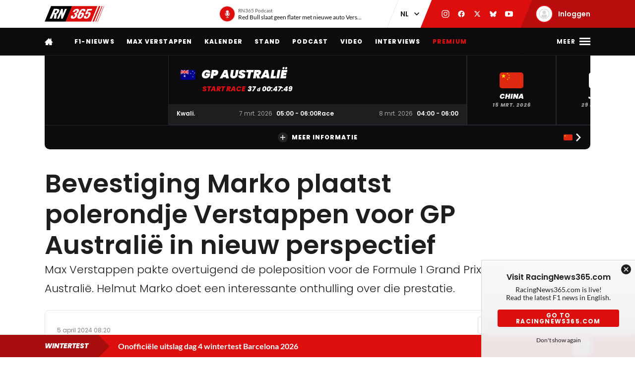

--- FILE ---
content_type: text/html; charset=UTF-8
request_url: https://racingnews365.nl/bevestiging-marko-plaatst-polerondje-verstappen-voor-gp-australie-in-nieuw-perspectief
body_size: 33765
content:




<!DOCTYPE html>
<html lang="nl" data-release="f488bc91" data-environment="production" data-static-origin-prefix="https://cdn.racingnews365.com/origin" data-site-handle="RN365NL" data-cognito-signed="false" data-cognito-group="GROUP_ANONYMOUS" data-paid-member="false" data-mobile-app="false" data-ads-hidden="false" data-betting-hidden="true">
<head>		<meta http-equiv="X-UA-Compatible" content="IE=edge">
		<meta charset="utf-8">
		<meta name="viewport" content="width=device-width, initial-scale=1.0">

		<script>
		  document.documentElement.className += ' js'; var app = {}, rn365 = {odds: {}, user: {}};
		  window.isAdBlockActive = true;
		  app.fallbackimage = 'https://cdn.racingnews365.com/origin/images/fallbacks/rn365-placeholder.png';
		</script>

		<script src="/origin/build/js/js-tcfapi-stub.build.js?v=9816b4"></script>

		
				
		
		
		
	<script>
	  app.oddsunibet = {};
	  app.oddsunibet.isActive = true;
	  app.oddsunibet.currentSeason = {"id":15,"season":"2026","betting":{"eventIdDrivers":null,"eventIdConstructors":null}};
	  app.oddsunibet.nextPractice = {"id":1399,"name":"Australi\u00eb","keyValue":"practice-1","dateStart":{"date":"2026-03-06 02:30:00.000000","timezone_type":3,"timezone":"Europe\/Amsterdam"},"dateEnd":{"date":"2026-03-06 03:30:00.000000","timezone_type":3,"timezone":"Europe\/Amsterdam"},"betting":{"eventId":null}};
	  app.oddsunibet.nextQualifying = {"id":1402,"name":"Australi\u00eb","keyValue":"qualification","dateStart":{"date":"2026-03-07 06:00:00.000000","timezone_type":3,"timezone":"Europe\/Amsterdam"},"dateEnd":{"date":"2026-03-07 07:00:00.000000","timezone_type":3,"timezone":"Europe\/Amsterdam"},"betting":{"eventId":null}};
	  app.oddsunibet.nextRace = {"id":1403,"name":"Australi\u00eb","keyValue":"race","dateStart":{"date":"2026-03-08 05:00:00.000000","timezone_type":3,"timezone":"Europe\/Amsterdam"},"dateEnd":{"date":"2026-03-08 07:00:00.000000","timezone_type":3,"timezone":"Europe\/Amsterdam"},"betting":{"eventId":null}};
	  app.oddsunibet.source = '/cache/site/RN365NL/json/unibet/bet-offers.json?cache_control=1&cache_seconds=3600&cache_tags%5B0%5D=unibet-bet-offers';
	  app.oddsunibet.data = {};
	</script>


		<link rel="dns-prefetch" href="https://cdn.racingnews365.com" />
		<link rel="preconnect" href="https://cdn.racingnews365.com" crossorigin />

					<link rel="dns-prefetch" href="//fonts.bunny.net">
			<link rel="preconnect" href="https://fonts.bunny.net" crossorigin />
			<link rel="stylesheet" href="https://fonts.bunny.net/css2?family=Lato:wght@400;600;700&family=Poppins:ital,wght@0,300;0,400;0,500;0,600;0,700;0,800;0,900;1,500;1,800;1,900&display=swap">
		
					<link rel="stylesheet" href="/origin/build/css/css-main.build.css?h=2963e9">
			<link rel="stylesheet" href="/origin/build/css/js-app.build.css?h=c9c557">
			<link rel="preload" href="/origin/build/css/css-outdated-browser.build.css?h=2fc120" as="style" onload="this.onload=null;this.rel='stylesheet'">
		
		<meta name="viewport" content="width=device-width, initial-scale=1.0">
		<link rel="apple-touch-icon" sizes="180x180" href="https://cdn.racingnews365.com/origin/images/favicons/apple-touch-icon.png">
		<link rel="icon" type="image/png" sizes="32x32" href="https://cdn.racingnews365.com/origin/images/favicons/favicon-32x32.png">
		<link rel="icon" type="image/png" sizes="16x16" href="https://cdn.racingnews365.com/origin/images/favicons/favicon-16x16.png">
		<link rel="manifest" href="https://cdn.racingnews365.com/origin/images/favicons/site.webmanifest">
		<link rel="mask-icon" href="https://cdn.racingnews365.com/origin/images/favicons/safari-pinned-tab.svg" color="#000000">
		<link rel="shortcut icon" href="https://cdn.racingnews365.com/origin/images/favicons/favicon.ico">
		<meta name="msapplication-TileColor" content="#26262a">
		<meta name="msapplication-config" content="https://cdn.racingnews365.com/origin/images/favicons/browserconfig.xml">
		<meta name="theme-color" content="#ffffff" media="(prefers-color-scheme: light)">
		<meta name="theme-color" content="#1e1e21" media="(prefers-color-scheme: dark)">

		    <meta name="contains-bets" content="false">

		<link rel="alternate" type="application/atom+xml" title="RSS Feed for RacingNews365" href="/feed/news.xml" />
		
					
		
					<link rel="entry_url" href="">
			
	<title>Bevestiging Marko plaatst polerondje Verstappen voor GP Australië in nieuw perspectief | RacingNews365</title>
	<meta name="keywords" content="formule 1,max verstappen,racing,autosport">
	<meta name="description" content="Max Verstappen pakte overtuigend de poleposition voor de Formule 1 Grand Prix van Australië. Helmut Marko doet een interessante onthulling over die prestatie.">
	<meta name="referrer" content="no-referrer-when-downgrade">
	<meta name="robots" content="all, max-image-preview:large">
	<meta name="twitter:card" content="summary_large_image">
	<meta name="twitter:site" content="@Racingnews365">
	<meta name="twitter:creator" content="@Racingnews365">
	<meta name="twitter:title" content="Bevestiging Marko plaatst polerondje Verstappen voor GP Australië in nieuw perspectief">
	<meta name="twitter:description" content="Max Verstappen pakte overtuigend de poleposition voor de Formule 1 Grand Prix van Australië. Helmut Marko doet een interessante onthulling over die prestatie.">
	<meta name="twitter:image" content="https://racingnews365.nl/images/logos/rn365/FB-1200x628.png">
	<meta name="twitter:image:width" content="1200">
	<meta name="twitter:image:height" content="630">
	<meta name="twitter:image:alt" content="RN365 logo">
	<meta property="fb:profile_id" content="1446608455405187">
	<meta property="og:locale" content="nl-NL">
	<meta property="og:site_name" content="RacingNews365">
	<meta property="og:type" content="website">
	<meta property="og:url" content="https://racingnews365.nl/bevestiging-marko-plaatst-polerondje-verstappen-voor-gp-australie-in-nieuw-perspectief">
	<meta property="og:title" content="Bevestiging Marko plaatst polerondje Verstappen voor GP Australië in nieuw perspectief">
	<meta property="og:description" content="Max Verstappen pakte overtuigend de poleposition voor de Formule 1 Grand Prix van Australië. Helmut Marko doet een interessante onthulling over die prestatie.">
	<meta property="og:image" content="https://racingnews365.nl/images/logos/rn365/FB-1200x628.png">
	<meta property="og:image:width" content="1200">
	<meta property="og:image:height" content="630">
	<meta property="og:image:alt" content="RN365 logo">
	<meta property="og:see_also" content="https://twitter.com/Racingnews365">
	<meta property="og:see_also" content="https://www.facebook.com/racingnews365/">
	<meta property="og:see_also" content="https://www.youtube.com/channel/UCA5ETK79EVNUvyeaJwfcQaA/">
	<meta property="og:see_also" content="https://www.instagram.com/Racingnews365/">
	<link rel="canonical" href="https://racingnews365.nl/bevestiging-marko-plaatst-polerondje-verstappen-voor-gp-australie-in-nieuw-perspectief">
	<link rel="home" href="https://racingnews365.nl/">
	<link>
	<link>
<script>window.imageFallbackValue='/images/fallbacks/rn365-placeholder.png';
window.utilitiesImgTagFallbackHandler=function(l){window.imageFallbackValue&&(l.onerror=null,l.src=window.imageFallbackValue)},window.utilitiesPictureTagFallbackHandler=function(l){window.imageFallbackValue&&(l.onerror=null,l.src=window.imageFallbackValue,l.parentNode.querySelectorAll("source").forEach(function(l){l.remove()}))};
</script>

				<script src="/origin/build/js/js-translations-nl.build.js?v=f746b1"></script>
	
	<script src="/origin/build/js/js-head.build.js?v=e6e409"></script>

	<!--
		Realisatie door On Your Marks.
		We verbinden de tradities van sport met de mogelijkheden van morgen.
		Wil jij dat ook? En aan dit soort mooie projecten werken? hr@onyourmarks.agency
		www.onyourmarks.agency - 040 782 00 01
	-->

						    <script src="/origin/build/js/js-nl-ads.build.js?v=852f88"></script>

	
		
				
</head>
<body class="contentItem">
	<noscript><iframe src="https://www.googletagmanager.com/ns.html?id=GTM-P33S2RM" height="0" width="0" style="display:none;visibility:hidden"></iframe></noscript>

	<div class="overall-wrapper">
					<div id="app-install-banner"></div>
					        <input id="hamburger" type="checkbox" class="hamburger-trigger" tabindex="-1" style="display:none;">

		<header class="header">
							<div class="header__top">
	<div class="wrapper-inner">
		<div class="header__logo">
							<a href="/" class="header__logo__link" title="RacingNews365">
                                            <svg width="158" height="42" class="header__logo__image">
			<use xlink:href="/origin/build/svg/symbol/svg/sprite.symbol.svg?v=3#rn365"></use>
</svg>
                    				</a>
					</div>

        
				<div class="header__podcast">
			<a class="header__podcast__link js-podcast-header" href="https://racingnews365.nl/red-bull-slaat-geen-flater-met-nieuwe-auto-verstappen" data-latest-podcast-id="14210644" aria-label="RN365 Podcast">
				<div class="header__podcast__circle">
					<svg width="15" height="15" class="header__podcast__icon">
			<use xlink:href="/origin/build/svg/symbol/svg/sprite.symbol.svg?v=3#icon-podcast"></use>
</svg>
					<span class="header__podcast__circle-notification"></span>
				</div>
				<div class="header__podcast__content">
					<span class="header__podcast__subtitle">RN365 Podcast</span>
					<span class="header__podcast__title">Red Bull slaat geen flater met nieuwe auto Verstappen</span>
				</div>
			</a>
		</div>
	

        <div class="header__lang-switch">
            <select class="lang-switch-select" id="lang" name="lang" onchange="window.location.href = this.value">
	<option value="https://racingnews365.nl" selected>NL</option>
	<option value="https://racingnews365.com">EN</option>
</select>
        </div>

        <div class="header__socials">
            <a href="https://www.instagram.com/Racingnews365" target="_blank" class="header__socials__link" title="RacingNews365 op Instagram" tabindex="-1">
                <svg width="16" height="16" class="header__socials__icon">
			<use xlink:href="/origin/build/svg/symbol/svg/sprite.symbol.svg?v=3#social-instagram"></use>
</svg>
            </a>
            <a href="https://www.facebook.com/racingnews365/" target="_blank" class="header__socials__link" title="RacingNews365 op Facebook" tabindex="-1">
                <svg width="16" height="16" class="header__socials__icon">
			<use xlink:href="/origin/build/svg/symbol/svg/sprite.symbol.svg?v=3#social-facebook"></use>
</svg>
            </a>
            <a href="https://x.com/Racingnews365" target="_blank" class="header__socials__link" title="RacingNews365 op X" tabindex="-1">
                <svg width="16" height="16" class="header__socials__icon">
			<use xlink:href="/origin/build/svg/symbol/svg/sprite.symbol.svg?v=3#social-x"></use>
</svg>
            </a>
            <a href="https://bsky.app/profile/racingnews365.nl" target="_blank" class="header__socials__link" title="RacingNews365 op Bluesky" tabindex="-1">
                <svg width="16" height="16" class="header__socials__icon">
			<use xlink:href="/origin/build/svg/symbol/svg/sprite.symbol.svg?v=3#social-bluesky"></use>
</svg>
            </a>
            <a href="https://www.youtube.com/channel/UCA5ETK79EVNUvyeaJwfcQaA/featured?sub_confirmation=1" target="_blank" class="header__socials__link" title="RacingNews365 op YouTube" tabindex="-1">
                <svg width="16" height="16" class="header__socials__icon">
			<use xlink:href="/origin/build/svg/symbol/svg/sprite.symbol.svg?v=3#social-youtube"></use>
</svg>
            </a>
        </div>
        <div class="header__top__user">
            <div class="js-top-user-notifications"></div>
            <a href="/mijn-rn365">
                <img src="https://cdn.racingnews365.com/Avatars/default.png" width="32" height="32" alt="" class="js-top-user-image header__top__user__avatar">
                <span class="header__top__user__label">
                                            Inloggen
                                    </span>
            </a>
        </div>
        <div class="hamburger hamburger--top">
            <label for="hamburger" class="hamburger__label">
                <span class="hamburger__icon"></span>
            </label>
        </div>

                    <script src="/origin/build/js/js-user-auth-top.build.js?v=40394a"></script>
        	</div>
</div>
					</header>

					
<nav class="mainnav mainnav--mobile">
	<ul class="mainnav__list">
						<li
				class="mainnav__item"
						>
			<a href="/" target="_self" class="mainnav__link">
				Home
			</a>
		</li>
					<li
				class="mainnav__item"
						>
			<a href="https://racingnews365.nl/f1-nieuws" target="_self" class="mainnav__link">
				F1-nieuws
			</a>
		</li>
					<li
				class="mainnav__item"
						>
			<a href="https://racingnews365.nl/max-verstappen" target="_self" class="mainnav__link">
				Verstappen
			</a>
		</li>
					<li
				class="mainnav__item"
						>
			<a href="https://racingnews365.nl/formule-1-kalender-2026" target="_self" class="mainnav__link">
				Kalender
			</a>
		</li>
					<li
				class="mainnav__item"
						>
			<a href="https://racingnews365.nl/formule-1-stand-2025" target="_self" class="mainnav__link">
				F1-stand
			</a>
		</li>
	
	</ul>
</nav>

<nav class="mainnav mainnav--desktop">
	<div class="wrapper-inner">
		<ul class="mainnav__list">
			<li class="mainnav__item mainnav__item--hidden">
				<a href="#menu" class="mainnav__link mainnav__link--a11y a11y-focus js-toggle-menu" title="Volledig menu">
					Volledig menu
				</a>
			</li>
			<li class="mainnav__item">
				<a href="/" class="mainnav__link mainnav__link--homepage" title="RacingNews365 homepage">
					<svg width="17" height="14" class="mainnav__image mainnav__image--home">
			<use xlink:href="/origin/build/svg/symbol/svg/sprite.symbol.svg?v=3#icon-home"></use>
</svg>
					<svg width="80" height="24" class="mainnav__image mainnav__image--logo">
			<use xlink:href="/origin/build/svg/symbol/svg/sprite.symbol.svg?v=3#rn365-inverted"></use>
</svg>
				</a>
			</li>
							<li
			class="mainnav__item"
					>
			<a
					href="https://racingnews365.nl/f1-nieuws"
					target="_self"
					class="mainnav__link"
			>
				F1-nieuws
			</a>
		</li>
					<li
			class="mainnav__item"
					>
			<a
					href="https://racingnews365.nl/max-verstappen"
					target="_self"
					class="mainnav__link"
			>
				Max Verstappen
			</a>
		</li>
					<li
			class="mainnav__item"
					>
			<a
					href="https://racingnews365.nl/formule-1-kalender-2026"
					target="_self"
					class="mainnav__link"
			>
				Kalender
			</a>
		</li>
					<li
			class="mainnav__item"
					>
			<a
					href="https://racingnews365.nl/formule-1-stand-2026"
					target="_self"
					class="mainnav__link"
			>
				Stand
			</a>
		</li>
					<li
			class="mainnav__item"
					>
			<a
					href="https://www.racingnews365.nl/podcast"
					target="_self"
					class="mainnav__link"
			>
				Podcast
			</a>
		</li>
					<li
			class="mainnav__item"
					>
			<a
					href="https://racingnews365.nl/video"
					target="_self"
					class="mainnav__link"
			>
				Video
			</a>
		</li>
					<li
			class="mainnav__item"
					>
			<a
					href="https://racingnews365.nl/interview"
					target="_self"
					class="mainnav__link"
			>
				Interviews
			</a>
		</li>
					<li
			class="mainnav__item"
					>
			<a
					href="https://racingnews365.nl/abonnementen"
					target="_self"
					class="mainnav__link mainnav__link--red"
			>
				Premium
			</a>
		</li>
			
		</ul>

        <div class="hamburger hamburger--mainnav">
            <label for="hamburger" class="hamburger__label">
                <span class="hamburger__text">
                    <span class="hamburger__text__close">Sluiten</span>
                    <span class="hamburger__text__more">Meer</span>
                </span>
                <span class="hamburger__icon"></span>
            </label>
        </div>
	</div>
</nav>

<div class="expanded-nav">
    <div class="wrapper-inner">
        <nav class="expanded-nav__navigation">
	<ul class="expanded-nav__navigation__list">
												
																													
									<li
						class="expanded-nav__navigation__item"
											>
						<a href="https://racingnews365.nl/" target="_self" class="expanded-nav__navigation__link">
							<span>Home</span>
													</a>
					</li>
																			
																													
									<li
						class="expanded-nav__navigation__item"
											>
						<a href="https://racingnews365.nl/max-verstappen" target="_self" class="expanded-nav__navigation__link">
							<span>Max Verstappen</span>
													</a>
					</li>
																			
																													
									<li
						class="expanded-nav__navigation__item"
											>
						<a href="https://racingnews365.nl/f1-nieuws" target="_self" class="expanded-nav__navigation__link">
							<span>F1-nieuws</span>
													</a>
					</li>
																			
																													
									<li
						class="expanded-nav__navigation__item"
											>
						<a href="https://racingnews365.nl/premium" target="_self" class="expanded-nav__navigation__link">
							<span>Premium content</span>
															<span class="badge-paid" data-variant="premium" data-size="regular">
	<span class="badge-paid-wrapper">
		<span class="badge-paid-content">
			Premium
		</span>
	</span>
</span>
													</a>
					</li>
																			
																													
									<li
						class="expanded-nav__navigation__item"
											>
						<a href="https://racingnews365.nl/formule-1-kalender-2026" target="_self" class="expanded-nav__navigation__link">
							<span>F1-kalender 2026</span>
													</a>
					</li>
																			
																													
									<li
						class="expanded-nav__navigation__item"
											>
						<a href="https://racingnews365.nl/liveblog-formule-1" target="_self" class="expanded-nav__navigation__link">
							<span>F1 Live</span>
													</a>
					</li>
																			
																													
									<li
						class="expanded-nav__navigation__item"
											>
						<a href="https://racingnews365.nl/formule-1-stand-2026" target="_self" class="expanded-nav__navigation__link">
							<span>F1-stand 2026</span>
													</a>
					</li>
																			
																													
									<li
						class="expanded-nav__navigation__item"
											>
						<a href="https://racingnews365.nl/video" target="_self" class="expanded-nav__navigation__link">
							<span>F1-video&#039;s</span>
													</a>
					</li>
																			
																													
									<li
						class="expanded-nav__navigation__item"
											>
						<a href="https://racingnews365.nl/formule-1-coureurs" target="_self" class="expanded-nav__navigation__link">
							<span>F1-coureurs</span>
													</a>
					</li>
																			
																													
									<li
						class="expanded-nav__navigation__item"
											>
						<a href="https://racingnews365.nl/formule-1-teams" target="_self" class="expanded-nav__navigation__link">
							<span>F1-teams</span>
													</a>
					</li>
																			
																													
									<li
						class="expanded-nav__navigation__item"
											>
						<a href="https://racingnews365.nl/formule-1-circuits" target="_self" class="expanded-nav__navigation__link">
							<span>F1-circuits</span>
													</a>
					</li>
																			
																													
									<li
						class="expanded-nav__navigation__item"
											>
						<a href="https://racingnews365.nl/formule-1-op-tv" target="_self" class="expanded-nav__navigation__link">
							<span>F1 op TV</span>
													</a>
					</li>
																			
																													
									<li
						class="expanded-nav__navigation__item"
											>
						<a href="https://racingnews365.nl/f1-podcast" target="_self" class="expanded-nav__navigation__link">
							<span>F1 podcast</span>
													</a>
					</li>
																			
																													
									<li
						class="expanded-nav__navigation__item"
											>
						<a href="https://racingnews365.nl/uitslag-formule-1" target="_self" class="expanded-nav__navigation__link">
							<span>F1-uitslagen</span>
													</a>
					</li>
																			
																													
									<li
						class="expanded-nav__navigation__item"
											>
						<a href="https://racingnews365.nl/indycar" target="_self" class="expanded-nav__navigation__link">
							<span>IndyCar</span>
													</a>
					</li>
											<li class="expanded-nav__navigation__item">
			<a href="#close-menu" class="expanded-nav__navigation__link a11y-focus js-toggle-menu">
				Sluit menu
			</a>
		</li>
	</ul>
</nav>


        
		


			<div class="member-trigger">
		<div class="member-trigger-nav">
			<p class="highlighted__title">
				<small>Sluit je aan bij</small>
				De grootste racefamilie van Nederland
			</p>
			<div class="highlighted__intro">
				<p>Ontdek welk pakket bij jou past</p>
				<ul class="highlighted__usps">
											<li>Altijd meepraten over de Formule 1</li>
											<li>Kans maken op toffe prijzen</li>
											<li>Advertentievrije site * (Plus &amp; Premium)</li>
											<li>Toegang tot de exclusieve RN365 app (Plus &amp; Premium)</li>
											<li>En nog veel meer…</li>
									</ul>

															<span class="highlighted__sub">
															* m.u.v. content van derden
							
													</span>
												</div>
							<a href="/abonnementen" class="btn">Ontdek de mogelijkheden</a>
					</div>
	</div>


	
        <div class="expanded-nav__footer">
            <div class="expanded-nav__socials">
                <a href="https://www.instagram.com/Racingnews365" target="_blank" class="expanded-nav__socials__link" title="RacingNews365 op Instagram">
                    <svg width="18" height="18" class="expanded-nav__socials__icon">
			<use xlink:href="/origin/build/svg/symbol/svg/sprite.symbol.svg?v=3#social-instagram"></use>
</svg>
                </a>
                <a href="https://www.facebook.com/racingnews365/" target="_blank" class="expanded-nav__socials__link" title="RacingNews365 op Facebook">
                    <svg width="18" height="18" class="expanded-nav__socials__icon">
			<use xlink:href="/origin/build/svg/symbol/svg/sprite.symbol.svg?v=3#social-facebook"></use>
</svg>
                </a>
                <a href="https://x.com/Racingnews365" target="_blank" class="expanded-nav__socials__link" title="RacingNews365 op X">
                    <svg width="18" height="18" class="expanded-nav__socials__icon">
			<use xlink:href="/origin/build/svg/symbol/svg/sprite.symbol.svg?v=3#social-x"></use>
</svg>
                </a>
                <a href="https://bsky.app/profile/racingnews365.nl" target="_blank" class="expanded-nav__socials__link" title="RacingNews365 op Bluesky">
                    <svg width="18" height="18" class="expanded-nav__socials__icon">
			<use xlink:href="/origin/build/svg/symbol/svg/sprite.symbol.svg?v=3#social-bluesky"></use>
</svg>
                </a>
                <a href="https://www.youtube.com/channel/UCA5ETK79EVNUvyeaJwfcQaA/featured?sub_confirmation=1" target="_blank" class="expanded-nav__socials__link" title="RacingNews365 op YouTube">
                    <svg width="18" height="18" class="expanded-nav__socials__icon">
			<use xlink:href="/origin/build/svg/symbol/svg/sprite.symbol.svg?v=3#social-youtube"></use>
</svg>
                </a>
            </div>

            <div class="expanded-nav__lang-switch">
                <select class="lang-switch-select" id="header-language-switch" name="lang" onchange="window.location.href = this.value">
	<option value="https://racingnews365.nl" selected>NL</option>
	<option value="https://racingnews365.com">EN</option>
</select>
            </div>
        </div>
    </div>

    <label for="hamburger" class="expanded-nav__close"></label>
</div>
						
					<div id="matchcenter" data-feed="/cache/site/RN365NL/json/header/match-center.json?cache_control=1&cache_seconds=2592000&cache_tags%5B0%5D=match-center"></div>
		<link rel="stylesheet" href="/origin/build/css/js-matchcenter.build.css?h=8a5823">
		<script src="/origin/build/js/js-matchcenter.build.js?v=6104a6"></script>
				<div id="stories" class="stories" data-feed="/cache/site/RN365NL/json/stories.json?cache_control=1&cache_seconds=2592000&cache_tags%5B0%5D=stories"></div>
		        <div class="promo-container" data-position="adPremiumTop">
                    


		
		
		
								
				<!-- /11692722/RACINGNEWS365/RACINGNEWS365_ARTIKEL_WEB_970X250_PREMIUM -->
		<div class="ad__wrapper">
			<div id="racingnews365_ros_alpha_leaderboard-billboard"
						 class="topbanner-desktop"			></div>
		</div>
	
            


		
		
		
								
				<!-- /11692722/RACINGNEWS365/RACINGNEWS365_ARTIKEL_MOB_320X240_TOP -->
		<div class="ad__wrapper">
			<div id="racingnews365_ros_alpha_mobile"
						 class="topbanner-mobile"			></div>
		</div>
	
            


		
		
		
								
				<!-- /11692722/RACINGNEWS365/RACINGNEWS365_ARTIKEL_1X1_CUSTOM -->
		<div class="ad__wrapper">
			<div id="racingnews365_ros_alpha"
			 style="height:1px; width:1px;"						></div>
		</div>
	
            


		
		
		
								
				<!-- /11692722/RACINGNEWS365/RACINGNEWS365_ARTIKEL_1X1_VIDEO -->
		<div class="ad__wrapper">
			<div id="racingnews365_ros_bravo"
			 style="height:1px; width:1px;"						></div>
		</div>
	
            


        
    
            


        
    
            </div>
			<main id="main" class="wrapper-main">
			<div class="wrapper-inner">
					<div class="entry-intro">
				    <section class="entry-intro-top-wrapper">
                    <div class="entry-intro__labels">
    
        </div>
        
                    <div class="content__heading">
	<h1 class="content__heading__h1 			content__heading__h1--xl
		" data-ab-title="0">
					Bevestiging Marko plaatst polerondje Verstappen voor GP Australië in nieuw perspectief
		
				</h1></div>
        
                    <p class="entry-intro__content">Max Verstappen pakte overtuigend de poleposition voor de Formule 1 Grand Prix van Australië. Helmut Marko doet een interessante onthulling over die prestatie.</p>
        
                            
        <div class="entry-intro__manage"></div>
    </section>
			</div>
		
		    


    <div class="entry-meta-wrapper ">
                            
                            
                    <div class="entry-meta__postdate">
                
<div class="meta-info">
	<div class="meta-info__title">
				
								
				
    <time class="postdate" datetime="2024-04-05T10:20:00+02:00" data-notation="long" title="vrijdag 05 april 2024, 10:20">
        05 april 2024
    </time>

	</div>
</div>
            </div>
        
                    <div class="entry-meta__buttons">
                                        <div class="js-share-page" data-title="Bevestiging Marko plaatst polerondje Verstappen voor GP Australië in nieuw perspectief" data-url="https://racingnews365.nl/bevestiging-marko-plaatst-polerondje-verstappen-voor-gp-australie-in-nieuw-perspectief"></div>
                
                                                                </div>
            </div>

		
					<div class="content-grid">
									<section class="content-grid__main" data-flexgap="true">
						    <article class="article">
        



            <div class="promo-container" data-position="default">
                        


		
		
		
								
				<!-- /11692722/RACINGNEWS365/RACINGNEWS365_ARTIKEL_WEB_728X90_PREMIUM -->
		<div class="ad__wrapper">
			<div id="racingnews365_ros_bravo_leaderboard-billboard"
									></div>
		</div>
	

                


		
		
		
								
				<!-- /11692722/RACINGNEWS365/RACINGNEWS365_ARTIKEL_MOB_320X240_MID_2 -->
		<div class="ad__wrapper">
			<div id="racingnews365_ros_delta_mobile"
									></div>
		</div>
	

                


        
    

                


        
    

                


        
    

                


        
                </div>

                                    <div class="content-field__redactor">
		<p>Op de donderdag van de Formule 1 Grand Prix van Japan was het Max Verstappen die aangaf dat het remprobleem waarmee hij uitviel in de Formule 1 Grand Prix van Australië zich mogelijk op zaterdag al aandiende. Iets voelde niet helemaal goed, maar men kon er de vinger niet op leggen. Met terugwerkende kracht dus wel. Helmut Marko bevestigt dat verhaal.  "Op de zaterdag was hij tijdens de kwalificatie in de speedtraps langzamer dan Sergio Perez", zo vertelt de Oostenrijkse Red Bull-teamadviseur in gesprek met ORF .  "Dat betekent dat de remmen naar alle waarschijnlijkheid op dat moment al niet helemaal goed afgesteld stonden", zo vervolgt hij, om vervolgens in te gaan op de schuldvraag. Was er spraken van een menselijke (montage-)fout? "  "Dat was een optelsom van factoren, maar het probleem is in ieder geval opgelost", zo geeft Marko aan, zonder dus concreet in te gaan op de vraag of menselijk handelen één van die 'factoren' is.  Max Verstappen pakte in Melbourne met een verschil van ruim twee tienden van een seconde de poleposition. Dat rondje, zo weten we nu, had dus nog sneller gekund.</p>


</div>
            
            
                                                                
                                



<div class="category-wrapper">
	<p class="content__heading--section content__heading--section--small">
		Meest gelezen
	</p>

	<div class="card-simple-wrapper">
					<div class="card-simple-wrapper__card">
				
				
	
	<a
			href="https://racingnews365.nl/aston-martin-en-newey-maken-tongen-los-met-zeer-bijzondere-f1-bolide"
			class="card 		card--default

		
				
					"
						 data-id="14213499"			data-betting="false" data-advertorial="false"
	>
										<div class="card__image-wrapper">
																																					
	
		
	
    <picture><source type="image/webp" srcset="https://cdn.racingnews365.com/2026/_408x228_crop_center-center_85_none/14213506/Aston-Martin-Tech-Site.webp?v=1769713829 1x, https://cdn.racingnews365.com/2026/_544x304_crop_center-center_70_none/14213506/Aston-Martin-Tech-Site.webp?v=1769713830 2x"><source type="image/png" srcset="https://cdn.racingnews365.com/2026/_408x228_crop_center-center_85_none/Aston-Martin-Tech-Site.png?v=1769713829 1x, https://cdn.racingnews365.com/2026/_544x304_crop_center-center_70_none/Aston-Martin-Tech-Site.png?v=1769713829 2x"><img class="card__image" src="https://cdn.racingnews365.com/2026/_408x228_crop_center-center_85_none/Aston-Martin-Tech-Site.png?v=1769713829" width="272" height="152" alt="Aston Martin Tech Site" loading="lazy" onerror="window.utilitiesPictureTagFallbackHandler(this)"></picture>
													
												</div>
		
			
		<div class="card__content-wrapper">
					<div class="card__title-wrapper">
													<div class="meta-format">
					<span class="meta-format__item ">Tech</span>
			</div>
				
			
							<span class="card__title">
												<span data-ab-title="14213499">Aston Martin en Newey maken tongen los met zeer bijzondere F1-bolide</span>
					</span>
					</div>

										<div class="card__footer">
													
<div class="meta-info">
	<div class="meta-info__title">
				
								
	
    <time class="postdate" datetime="2026-01-29T20:10:00+01:00" data-notation="long" title="donderdag 29 januari 2026, 20:10">
        29 januari 20:10
    </time>

	</div>
</div>
						
																					
	
<div class="meta-info meta-info--comments">
	<svg width="16" height="16" class="meta-info__icon"><use xlink:href="/origin/build/svg/symbol/svg/sprite.symbol.svg?v=3#icon-reactions"></use></svg><span class="meta-info__title js-commentcount" data-entryid="14213499" data-notation="short">7</span></div>
																		</div>
				
					</div>
	</a>
			</div>
					<div class="card-simple-wrapper__card">
				
				
	
	<a
			href="https://racingnews365.nl/red-bull-ontvangt-reserveonderdelen-voor-auto-verstappen"
			class="card 		card--default

		
				
					"
						 data-id="14213405"			data-betting="false" data-advertorial="false"
	>
										<div class="card__image-wrapper">
																																					
	
		
	
    <picture><source type="image/webp" srcset="https://cdn.racingnews365.com/2026/Verstappen/_408x228_crop_center-center_85_none/14211611/G_rU_ZfWMAAU4Ta.webp?v=1769524842 1x, https://cdn.racingnews365.com/2026/Verstappen/_544x304_crop_center-center_70_none/14211611/G_rU_ZfWMAAU4Ta.webp?v=1769524843 2x"><source type="image/jpeg" srcset="https://cdn.racingnews365.com/2026/Verstappen/_408x228_crop_center-center_85_none/G_rU_ZfWMAAU4Ta.jpg?v=1769524842 1x, https://cdn.racingnews365.com/2026/Verstappen/_544x304_crop_center-center_70_none/G_rU_ZfWMAAU4Ta.jpg?v=1769524842 2x"><img class="card__image" src="https://cdn.racingnews365.com/2026/Verstappen/_408x228_crop_center-center_85_none/G_rU_ZfWMAAU4Ta.jpg?v=1769524842" width="272" height="152" alt="Verstappen Barcelona" loading="lazy" onerror="window.utilitiesPictureTagFallbackHandler(this)"></picture>
													
												</div>
		
			
		<div class="card__content-wrapper">
					<div class="card__title-wrapper">
																
			
							<span class="card__title">
												<span data-ab-title="14213405">Red Bull ontvangt reserveonderdelen voor auto Verstappen</span>
					</span>
					</div>

										<div class="card__footer">
													
<div class="meta-info">
	<div class="meta-info__title">
				
								
	
    <time class="postdate" datetime="2026-01-29T18:50:00+01:00" data-notation="long" title="donderdag 29 januari 2026, 18:50">
        29 januari 18:50
    </time>

	</div>
</div>
						
																					
	
<div class="meta-info meta-info--comments">
	<svg width="16" height="16" class="meta-info__icon"><use xlink:href="/origin/build/svg/symbol/svg/sprite.symbol.svg?v=3#icon-reactions"></use></svg><span class="meta-info__title js-commentcount" data-entryid="14213405" data-notation="short">32</span></div>
																		</div>
				
					</div>
	</a>
			</div>
					<div class="card-simple-wrapper__card">
				
				
	
	<a
			href="https://racingnews365.nl/onofficiele-uitslag-dag-4-wintertest-barcelona-2026"
			class="card 		card--default

		
				
					"
						 data-id="14213179"			data-betting="false" data-advertorial="false"
	>
										<div class="card__image-wrapper">
																																					
	
		
	
    <picture><source type="image/webp" srcset="https://cdn.racingnews365.com/2026/Russell/_408x228_crop_center-center_85_none/14212862/Russell-Barcelona_2026-01-29-072805_aooi.webp?v=1769679011 1x, https://cdn.racingnews365.com/2026/Russell/_544x304_crop_center-center_70_none/14212862/Russell-Barcelona_2026-01-29-072805_aooi.webp?v=1769679012 2x"><source type="image/jpeg" srcset="https://cdn.racingnews365.com/2026/Russell/_408x228_crop_center-center_85_none/14212862/Russell-Barcelona_2026-01-29-072805_aooi.jpg?v=1769679011 1x, https://cdn.racingnews365.com/2026/Russell/_544x304_crop_center-center_70_none/14212862/Russell-Barcelona_2026-01-29-072805_aooi.jpg?v=1769679011 2x"><img class="card__image" src="https://cdn.racingnews365.com/2026/Russell/_408x228_crop_center-center_85_none/14212862/Russell-Barcelona_2026-01-29-072805_aooi.jpg?v=1769679011" width="272" height="152" alt="Russell Barcelona" loading="lazy" onerror="window.utilitiesPictureTagFallbackHandler(this)"></picture>
													
												</div>
		
			
		<div class="card__content-wrapper">
					<div class="card__title-wrapper">
																
			
							<span class="card__title">
												<span data-ab-title="14213179">Onofficiële uitslag dag 4 wintertest Barcelona 2026</span>
					</span>
					</div>

										<div class="card__footer">
													
<div class="meta-info">
	<div class="meta-info__title">
				
								
	
    <time class="postdate" datetime="2026-01-29T18:09:00+01:00" data-notation="long" title="donderdag 29 januari 2026, 18:09">
        29 januari 18:09
    </time>

	</div>
</div>
						
																					
	
<div class="meta-info meta-info--comments">
	<svg width="16" height="16" class="meta-info__icon"><use xlink:href="/origin/build/svg/symbol/svg/sprite.symbol.svg?v=3#icon-reactions"></use></svg><span class="meta-info__title js-commentcount" data-entryid="14213179" data-notation="short">4</span></div>
																		</div>
				
					</div>
	</a>
			</div>
					<div class="card-simple-wrapper__card">
				
				
	
	<a
			href="https://racingnews365.nl/norris-moet-zichzelf-knijpen-dat-is-ongelofelijk-echt-crazy"
			class="card 		card--default

		
				
					"
						 data-id="14212941"			data-betting="false" data-advertorial="false"
	>
										<div class="card__image-wrapper">
																																					
	
		
	
    <picture><source type="image/webp" srcset="https://cdn.racingnews365.com/2026/Norris/_408x228_crop_center-center_85_none/14212282/Norris-Barcelona-1.webp?v=1769685609 1x, https://cdn.racingnews365.com/2026/Norris/_544x304_crop_center-center_70_none/14212282/Norris-Barcelona-1.webp?v=1769685609 2x"><source type="image/jpeg" srcset="https://cdn.racingnews365.com/2026/Norris/_408x228_crop_center-center_85_none/Norris-Barcelona-1.jpg?v=1769685608 1x, https://cdn.racingnews365.com/2026/Norris/_544x304_crop_center-center_70_none/Norris-Barcelona-1.jpg?v=1769685608 2x"><img class="card__image" src="https://cdn.racingnews365.com/2026/Norris/_408x228_crop_center-center_85_none/Norris-Barcelona-1.jpg?v=1769685608" width="272" height="152" alt="Norris Barcelona" loading="lazy" onerror="window.utilitiesPictureTagFallbackHandler(this)"></picture>
													
												</div>
		
			
		<div class="card__content-wrapper">
					<div class="card__title-wrapper">
																
			
							<span class="card__title">
												<span data-ab-title="14212941">Norris moet zichzelf knijpen: &quot;Dat is ongelofelijk, echt crazy&quot;</span>
					</span>
					</div>

										<div class="card__footer">
													
<div class="meta-info">
	<div class="meta-info__title">
				
								
	
    <time class="postdate" datetime="2026-01-29T12:20:00+01:00" data-notation="long" title="donderdag 29 januari 2026, 12:20">
        29 januari 12:20
    </time>

	</div>
</div>
						
																					
	
<div class="meta-info meta-info--comments">
	<svg width="16" height="16" class="meta-info__icon"><use xlink:href="/origin/build/svg/symbol/svg/sprite.symbol.svg?v=3#icon-reactions"></use></svg><span class="meta-info__title js-commentcount" data-entryid="14212941" data-notation="short">5</span></div>
																		</div>
				
					</div>
	</a>
			</div>
					<div class="card-simple-wrapper__card">
				
				
	
	<a
			href="https://racingnews365.nl/williams-applaudisseert-voor-red-bull-dat-mag-je-niet-onderschatten"
			class="card 		card--default

		
				
					"
						 data-id="14212551"			data-betting="false" data-advertorial="false"
	>
										<div class="card__image-wrapper">
																																					
	
		
	
    <picture><source type="image/webp" srcset="https://cdn.racingnews365.com/2026/Verstappen/_408x228_crop_center-center_85_none/14211611/G_rU_ZfWMAAU4Ta.webp?v=1769524842 1x, https://cdn.racingnews365.com/2026/Verstappen/_544x304_crop_center-center_70_none/14211611/G_rU_ZfWMAAU4Ta.webp?v=1769524843 2x"><source type="image/jpeg" srcset="https://cdn.racingnews365.com/2026/Verstappen/_408x228_crop_center-center_85_none/G_rU_ZfWMAAU4Ta.jpg?v=1769524842 1x, https://cdn.racingnews365.com/2026/Verstappen/_544x304_crop_center-center_70_none/G_rU_ZfWMAAU4Ta.jpg?v=1769524842 2x"><img class="card__image" src="https://cdn.racingnews365.com/2026/Verstappen/_408x228_crop_center-center_85_none/G_rU_ZfWMAAU4Ta.jpg?v=1769524842" width="272" height="152" alt="Verstappen Barcelona" loading="lazy" onerror="window.utilitiesPictureTagFallbackHandler(this)"></picture>
													
												</div>
		
			
		<div class="card__content-wrapper">
					<div class="card__title-wrapper">
																
			
							<span class="card__title">
												<span data-ab-title="14212551">Williams applaudisseert voor Red Bull: &quot;Dat mag je niet onderschatten&quot;</span>
					</span>
					</div>

										<div class="card__footer">
													
<div class="meta-info">
	<div class="meta-info__title">
				
								
	
    <time class="postdate" datetime="2026-01-29T08:35:00+01:00" data-notation="long" title="donderdag 29 januari 2026, 08:35">
        29 januari 08:35
    </time>

	</div>
</div>
						
																					
	
<div class="meta-info meta-info--comments">
	<svg width="16" height="16" class="meta-info__icon"><use xlink:href="/origin/build/svg/symbol/svg/sprite.symbol.svg?v=3#icon-reactions"></use></svg><span class="meta-info__title js-commentcount" data-entryid="14212551" data-notation="short">5</span></div>
																		</div>
				
					</div>
	</a>
			</div>
					<div class="card-simple-wrapper__card">
				
				
	
	<a
			href="https://racingnews365.nl/piastri-deelt-doelstelling-van-mclaren-dat-proberen-we-te-vinden"
			class="card 		card--default

		
				
					"
						 data-id="14213411"			data-betting="false" data-advertorial="false"
	>
										<div class="card__image-wrapper">
																																					
	
		
	
    <picture><source type="image/webp" srcset="https://cdn.racingnews365.com/2026/Piastri/_408x228_crop_center-center_85_none/14213363/Piastri-Barcelona_2026-01-29-164458_duey.webp?v=1769718608 1x, https://cdn.racingnews365.com/2026/Piastri/_544x304_crop_center-center_70_none/14213363/Piastri-Barcelona_2026-01-29-164458_duey.webp?v=1769718608 2x"><source type="image/jpeg" srcset="https://cdn.racingnews365.com/2026/Piastri/_408x228_crop_center-center_85_none/Piastri-Barcelona_2026-01-29-164458_duey.jpg?v=1769718608 1x, https://cdn.racingnews365.com/2026/Piastri/_544x304_crop_center-center_70_none/Piastri-Barcelona_2026-01-29-164458_duey.jpg?v=1769718608 2x"><img class="card__image" src="https://cdn.racingnews365.com/2026/Piastri/_408x228_crop_center-center_85_none/Piastri-Barcelona_2026-01-29-164458_duey.jpg?v=1769718608" width="272" height="152" alt="Piastri Barcelona" loading="lazy" onerror="window.utilitiesPictureTagFallbackHandler(this)"></picture>
													
												</div>
		
			
		<div class="card__content-wrapper">
					<div class="card__title-wrapper">
																
			
							<span class="card__title">
												<span data-ab-title="14213411">Piastri deelt doelstelling van McLaren: &quot;Dat proberen we te vinden&quot;</span>
					</span>
					</div>

										<div class="card__footer">
													
<div class="meta-info">
	<div class="meta-info__title">
				
								
	
    <time class="postdate" datetime="2026-01-29T21:30:00+01:00" data-notation="long" title="donderdag 29 januari 2026, 21:30">
        29 januari 21:30
    </time>

	</div>
</div>
						
																					
	
<div class="meta-info meta-info--comments">
	<svg width="16" height="16" class="meta-info__icon"><use xlink:href="/origin/build/svg/symbol/svg/sprite.symbol.svg?v=3#icon-reactions"></use></svg><span class="meta-info__title js-commentcount" data-entryid="14213411" data-notation="short">0</span></div>
																		</div>
				
					</div>
	</a>
			</div>
			</div>
</div>

        
                            
            <div class="promo-container" data-position="default">
                        


		
		
		
								
				<!-- /11692722/RACINGNEWS365/RACINGNEWS365_ARTIKEL_WEB_728X90_PREMIUM_DOWN -->
		<div class="ad__wrapper">
			<div id="racingnews365_ros_charlie_leaderboard-billboard"
									></div>
		</div>
	

                


		
		
		
								
				<!-- /11692722/RACINGNEWS365/RACINGNEWS365_ARTIKEL_MOB_320X240_MID -->
		<div class="ad__wrapper">
			<div id="racingnews365_ros_bravo_mobile"
									></div>
		</div>
	

                


        
    

                


        
    
                </div>

                
                    <div class="js-feedback-trigger" data-entry="0"></div>
        
                    </article>

						
						    <div class="entry-highlight">
		
	<div class="panel ">
    <div class="panel__header panel__header--dark">
        <div class="panel__header__title-section">
            				<a class="panel__header__link" href="/zet-de-f1-kalender-2026-in-jouw-agenda">
						<p class="panel__header__title content__heading--section">Download de Formule 1 kalender 2026</p>
							</a>
			        </div>
                    </div>

    <div class="panel__inner">
        			<div class="entry-highlight__content">
				<p>Nooit meer iets van de Formule 1 missen? Dat kan! Zet met een druk op de knop de Formule 1-kalender van 2026 in jouw agenda. Gebruik de button hieronder om hem in de agenda van je smartphone of pc te plaatsen en mis geen seconde van het nieuwe seizoen!</p>

				<a class="btn btn--small btn--rounded js-calendar-subscription" href="webcal://racingnews365.nl/ics/download/calendar-formula-2026.ics?all" target="_blank">
		<span>+ Toevoegen aan agenda</span>
						<svg width="10" height="10" >
			<use xlink:href="/origin/build/svg/symbol/svg/sprite.symbol.svg?v=3#icon-download"></use>
</svg>
	
	</a>

				<a class="btn btn--small btn--rounded js-calendar-download" href="https://racingnews365.nl/ics/download/calendar-formula-2026.ics?all" target="_blank">
		<span>+ Toevoegen aan agenda</span>
						<svg width="10" height="10" >
			<use xlink:href="/origin/build/svg/symbol/svg/sprite.symbol.svg?v=3#icon-download"></use>
</svg>
	
	</a>

									<p class="entry-highlight__extra">
						We hebben ook een versie met alleen de race en kwalificatie.<br><a href="/zet-de-f1-kalender-2026-in-jouw-agenda">klik hier voor deze versie en meer uitleg</a>.
					</p>
							</div>
		    </div>
</div>
</div>

        <div class="promo-container" data-position="default">
                    


		
		
		
								
				<!-- /11692722/RACINGNEWS365/RACINGNEWS365_ARTIKEL_WEB_728X90_PREMIUM_DOWN_2 -->
		<div class="ad__wrapper">
			<div id="racingnews365_ros_delta_leaderboard-billboard"
									></div>
		</div>
	

            


		
		
		
								
				<!-- /11692722/RACINGNEWS365/RACINGNEWS365_ARTIKEL_MOB_320X240_MID_3 -->
		<div class="ad__wrapper">
			<div id="racingnews365_ros_echo_mobile"
									></div>
		</div>
	

            


        
    

            


        
    
            </div>

    	<div class="">
			<p class="content__heading--section content__heading--section--related-grid">
			Net binnen		</p>
	
	<div class="related-grid-content">
					


		
		
								
				<!-- /11692722/RACINGNEWS365/RACINGNEWS365_ARTIKEL_NATIVE_MINI-AD_FLUID-2 -->
		<div class="ad__wrapper">
			<div id="racingnews365_ros_bravo_native"
									></div>
		</div>
	
							
	
	<a
			href="https://racingnews365.nl/piastri-deelt-doelstelling-van-mclaren-dat-proberen-we-te-vinden"
			class="card 		card--default

		
				
					"
						 data-id="14213411"			data-betting="false" data-advertorial="false"
	>
										<div class="card__image-wrapper">
																																					
	
		
	
    <picture><source type="image/webp" srcset="https://cdn.racingnews365.com/2026/Piastri/_408x228_crop_center-center_85_none/14213363/Piastri-Barcelona_2026-01-29-164458_duey.webp?v=1769718608 1x, https://cdn.racingnews365.com/2026/Piastri/_544x304_crop_center-center_70_none/14213363/Piastri-Barcelona_2026-01-29-164458_duey.webp?v=1769718608 2x"><source type="image/jpeg" srcset="https://cdn.racingnews365.com/2026/Piastri/_408x228_crop_center-center_85_none/Piastri-Barcelona_2026-01-29-164458_duey.jpg?v=1769718608 1x, https://cdn.racingnews365.com/2026/Piastri/_544x304_crop_center-center_70_none/Piastri-Barcelona_2026-01-29-164458_duey.jpg?v=1769718608 2x"><img class="card__image" src="https://cdn.racingnews365.com/2026/Piastri/_408x228_crop_center-center_85_none/Piastri-Barcelona_2026-01-29-164458_duey.jpg?v=1769718608" width="272" height="152" alt="Piastri Barcelona" loading="lazy" onerror="window.utilitiesPictureTagFallbackHandler(this)"></picture>
													
												</div>
		
			
		<div class="card__content-wrapper">
					<div class="card__title-wrapper">
																
			
							<span class="card__title">
												<span data-ab-title="14213411">Piastri deelt doelstelling van McLaren: &quot;Dat proberen we te vinden&quot;</span>
					</span>
					</div>

										<div class="card__footer">
													
<div class="meta-info">
	<div class="meta-info__title">
				
								
	
    <time class="postdate" datetime="2026-01-29T21:30:00+01:00" data-notation="long" title="donderdag 29 januari 2026, 21:30">
        29 januari 21:30
    </time>

	</div>
</div>
						
																					
	
<div class="meta-info meta-info--comments">
	<svg width="16" height="16" class="meta-info__icon"><use xlink:href="/origin/build/svg/symbol/svg/sprite.symbol.svg?v=3#icon-reactions"></use></svg><span class="meta-info__title js-commentcount" data-entryid="14213411" data-notation="short">0</span></div>
																		</div>
				
					</div>
	</a>
							
	
	<a
			href="https://racingnews365.nl/productieve-hamilton-laat-optimistisch-geluid-horen-over-ferrari"
			class="card 		card--default

		
				
					"
						 data-id="14213214"			data-betting="false" data-advertorial="false"
	>
										<div class="card__image-wrapper">
																																					
	
		
	
    <picture><source type="image/webp" srcset="https://cdn.racingnews365.com/2026/Hamilton/_408x228_crop_center-center_85_none/14213092/Hamilton-Barcelona-4.webp?v=1769703309 1x, https://cdn.racingnews365.com/2026/Hamilton/_544x304_crop_center-center_70_none/14213092/Hamilton-Barcelona-4.webp?v=1769703310 2x"><source type="image/jpeg" srcset="https://cdn.racingnews365.com/2026/Hamilton/_408x228_crop_center-center_85_none/Hamilton-Barcelona-4.jpg?v=1769703309 1x, https://cdn.racingnews365.com/2026/Hamilton/_544x304_crop_center-center_70_none/Hamilton-Barcelona-4.jpg?v=1769703309 2x"><img class="card__image" src="https://cdn.racingnews365.com/2026/Hamilton/_408x228_crop_center-center_85_none/Hamilton-Barcelona-4.jpg?v=1769703309" width="272" height="152" alt="Hamilton Barcelona" loading="lazy" onerror="window.utilitiesPictureTagFallbackHandler(this)"></picture>
													
												</div>
		
			
		<div class="card__content-wrapper">
					<div class="card__title-wrapper">
																
			
							<span class="card__title">
												<span data-ab-title="14213214">Productieve Hamilton laat optimistisch geluid horen over Ferrari</span>
					</span>
					</div>

										<div class="card__footer">
													
<div class="meta-info">
	<div class="meta-info__title">
				
								
	
    <time class="postdate" datetime="2026-01-29T20:50:00+01:00" data-notation="long" title="donderdag 29 januari 2026, 20:50">
        29 januari 20:50
    </time>

	</div>
</div>
						
																					
	
<div class="meta-info meta-info--comments">
	<svg width="16" height="16" class="meta-info__icon"><use xlink:href="/origin/build/svg/symbol/svg/sprite.symbol.svg?v=3#icon-reactions"></use></svg><span class="meta-info__title js-commentcount" data-entryid="14213214" data-notation="short">2</span></div>
																		</div>
				
					</div>
	</a>
							
	
	<a
			href="https://racingnews365.nl/aston-martin-en-newey-maken-tongen-los-met-zeer-bijzondere-f1-bolide"
			class="card 		card--default

		
				
					"
						 data-id="14213499"			data-betting="false" data-advertorial="false"
	>
										<div class="card__image-wrapper">
																																					
	
		
	
    <picture><source type="image/webp" srcset="https://cdn.racingnews365.com/2026/_408x228_crop_center-center_85_none/14213506/Aston-Martin-Tech-Site.webp?v=1769713829 1x, https://cdn.racingnews365.com/2026/_544x304_crop_center-center_70_none/14213506/Aston-Martin-Tech-Site.webp?v=1769713830 2x"><source type="image/png" srcset="https://cdn.racingnews365.com/2026/_408x228_crop_center-center_85_none/Aston-Martin-Tech-Site.png?v=1769713829 1x, https://cdn.racingnews365.com/2026/_544x304_crop_center-center_70_none/Aston-Martin-Tech-Site.png?v=1769713829 2x"><img class="card__image" src="https://cdn.racingnews365.com/2026/_408x228_crop_center-center_85_none/Aston-Martin-Tech-Site.png?v=1769713829" width="272" height="152" alt="Aston Martin Tech Site" loading="lazy" onerror="window.utilitiesPictureTagFallbackHandler(this)"></picture>
													
												</div>
		
			
		<div class="card__content-wrapper">
					<div class="card__title-wrapper">
													<div class="meta-format">
					<span class="meta-format__item ">Tech</span>
			</div>
				
			
							<span class="card__title">
												<span data-ab-title="14213499">Aston Martin en Newey maken tongen los met zeer bijzondere F1-bolide</span>
					</span>
					</div>

										<div class="card__footer">
													
<div class="meta-info">
	<div class="meta-info__title">
				
								
	
    <time class="postdate" datetime="2026-01-29T20:10:00+01:00" data-notation="long" title="donderdag 29 januari 2026, 20:10">
        29 januari 20:10
    </time>

	</div>
</div>
						
																					
	
<div class="meta-info meta-info--comments">
	<svg width="16" height="16" class="meta-info__icon"><use xlink:href="/origin/build/svg/symbol/svg/sprite.symbol.svg?v=3#icon-reactions"></use></svg><span class="meta-info__title js-commentcount" data-entryid="14213499" data-notation="short">7</span></div>
																		</div>
				
					</div>
	</a>
							
	
	<a
			href="https://racingnews365.nl/tevreden-russell-tempert-verwachtingen-rond-mercedes-daar-draait-het-niet-om"
			class="card 		card--default

		
				
					"
						 data-id="14213483"			data-betting="false" data-advertorial="false"
	>
										<div class="card__image-wrapper">
																																					
	
		
	
    <picture><source type="image/webp" srcset="https://cdn.racingnews365.com/2026/Russell/_408x228_crop_center-center_85_none/14212570/Russell-Barcelona.webp?v=1769620198 1x, https://cdn.racingnews365.com/2026/Russell/_544x304_crop_center-center_70_none/14212570/Russell-Barcelona.webp?v=1769620199 2x"><source type="image/jpeg" srcset="https://cdn.racingnews365.com/2026/Russell/_408x228_crop_center-center_85_none/Russell-Barcelona.jpg?v=1769620198 1x, https://cdn.racingnews365.com/2026/Russell/_544x304_crop_center-center_70_none/Russell-Barcelona.jpg?v=1769620198 2x"><img class="card__image" src="https://cdn.racingnews365.com/2026/Russell/_408x228_crop_center-center_85_none/Russell-Barcelona.jpg?v=1769620198" width="272" height="152" alt="Russell Barcelona" loading="lazy" onerror="window.utilitiesPictureTagFallbackHandler(this)"></picture>
													
												</div>
		
			
		<div class="card__content-wrapper">
					<div class="card__title-wrapper">
																
			
							<span class="card__title">
												<span data-ab-title="14213483">Tevreden Russell tempert verwachtingen rond Mercedes: &quot;Daar draait het niet om&quot;</span>
					</span>
					</div>

										<div class="card__footer">
													
<div class="meta-info">
	<div class="meta-info__title">
				
								
	
    <time class="postdate" datetime="2026-01-29T19:30:00+01:00" data-notation="long" title="donderdag 29 januari 2026, 19:30">
        29 januari 19:30
    </time>

	</div>
</div>
						
																					
	
<div class="meta-info meta-info--comments">
	<svg width="16" height="16" class="meta-info__icon"><use xlink:href="/origin/build/svg/symbol/svg/sprite.symbol.svg?v=3#icon-reactions"></use></svg><span class="meta-info__title js-commentcount" data-entryid="14213483" data-notation="short">0</span></div>
																		</div>
				
					</div>
	</a>
							
	
	<a
			href="https://racingnews365.nl/red-bull-ontvangt-reserveonderdelen-voor-auto-verstappen"
			class="card 		card--default

		
				
					"
						 data-id="14213405"			data-betting="false" data-advertorial="false"
	>
										<div class="card__image-wrapper">
																																					
	
		
	
    <picture><source type="image/webp" srcset="https://cdn.racingnews365.com/2026/Verstappen/_408x228_crop_center-center_85_none/14211611/G_rU_ZfWMAAU4Ta.webp?v=1769524842 1x, https://cdn.racingnews365.com/2026/Verstappen/_544x304_crop_center-center_70_none/14211611/G_rU_ZfWMAAU4Ta.webp?v=1769524843 2x"><source type="image/jpeg" srcset="https://cdn.racingnews365.com/2026/Verstappen/_408x228_crop_center-center_85_none/G_rU_ZfWMAAU4Ta.jpg?v=1769524842 1x, https://cdn.racingnews365.com/2026/Verstappen/_544x304_crop_center-center_70_none/G_rU_ZfWMAAU4Ta.jpg?v=1769524842 2x"><img class="card__image" src="https://cdn.racingnews365.com/2026/Verstappen/_408x228_crop_center-center_85_none/G_rU_ZfWMAAU4Ta.jpg?v=1769524842" width="272" height="152" alt="Verstappen Barcelona" loading="lazy" onerror="window.utilitiesPictureTagFallbackHandler(this)"></picture>
													
												</div>
		
			
		<div class="card__content-wrapper">
					<div class="card__title-wrapper">
																
			
							<span class="card__title">
												<span data-ab-title="14213405">Red Bull ontvangt reserveonderdelen voor auto Verstappen</span>
					</span>
					</div>

										<div class="card__footer">
													
<div class="meta-info">
	<div class="meta-info__title">
				
								
	
    <time class="postdate" datetime="2026-01-29T18:50:00+01:00" data-notation="long" title="donderdag 29 januari 2026, 18:50">
        29 januari 18:50
    </time>

	</div>
</div>
						
																					
	
<div class="meta-info meta-info--comments">
	<svg width="16" height="16" class="meta-info__icon"><use xlink:href="/origin/build/svg/symbol/svg/sprite.symbol.svg?v=3#icon-reactions"></use></svg><span class="meta-info__title js-commentcount" data-entryid="14213405" data-notation="short">32</span></div>
																		</div>
				
					</div>
	</a>
							
	
	<a
			href="https://racingnews365.nl/onofficiele-uitslag-dag-4-wintertest-barcelona-2026"
			class="card 		card--default

		
				
					"
						 data-id="14213179"			data-betting="false" data-advertorial="false"
	>
										<div class="card__image-wrapper">
																																					
	
		
	
    <picture><source type="image/webp" srcset="https://cdn.racingnews365.com/2026/Russell/_408x228_crop_center-center_85_none/14212862/Russell-Barcelona_2026-01-29-072805_aooi.webp?v=1769679011 1x, https://cdn.racingnews365.com/2026/Russell/_544x304_crop_center-center_70_none/14212862/Russell-Barcelona_2026-01-29-072805_aooi.webp?v=1769679012 2x"><source type="image/jpeg" srcset="https://cdn.racingnews365.com/2026/Russell/_408x228_crop_center-center_85_none/14212862/Russell-Barcelona_2026-01-29-072805_aooi.jpg?v=1769679011 1x, https://cdn.racingnews365.com/2026/Russell/_544x304_crop_center-center_70_none/14212862/Russell-Barcelona_2026-01-29-072805_aooi.jpg?v=1769679011 2x"><img class="card__image" src="https://cdn.racingnews365.com/2026/Russell/_408x228_crop_center-center_85_none/14212862/Russell-Barcelona_2026-01-29-072805_aooi.jpg?v=1769679011" width="272" height="152" alt="Russell Barcelona" loading="lazy" onerror="window.utilitiesPictureTagFallbackHandler(this)"></picture>
													
												</div>
		
			
		<div class="card__content-wrapper">
					<div class="card__title-wrapper">
																
			
							<span class="card__title">
												<span data-ab-title="14213179">Onofficiële uitslag dag 4 wintertest Barcelona 2026</span>
					</span>
					</div>

										<div class="card__footer">
													
<div class="meta-info">
	<div class="meta-info__title">
				
								
	
    <time class="postdate" datetime="2026-01-29T18:09:00+01:00" data-notation="long" title="donderdag 29 januari 2026, 18:09">
        29 januari 18:09
    </time>

	</div>
</div>
						
																					
	
<div class="meta-info meta-info--comments">
	<svg width="16" height="16" class="meta-info__icon"><use xlink:href="/origin/build/svg/symbol/svg/sprite.symbol.svg?v=3#icon-reactions"></use></svg><span class="meta-info__title js-commentcount" data-entryid="14213179" data-notation="short">4</span></div>
																		</div>
				
					</div>
	</a>
						</div>

			<div class="btn-wrapper btn-wrapper--spacing-top">
					<a class="btn btn--clickout" href="/f1-nieuws" target="_self">
		<span>Meer nieuws</span>
						<svg width="6" height="10" >
			<use xlink:href="/origin/build/svg/symbol/svg/sprite.symbol.svg?v=3#arrow-right"></use>
</svg>
	
	</a>
				</div>
	</div>

					</section>
													<section class="content-grid__side">
						    
	
			


		
		
		
								
				<!-- /11692722/RACINGNEWS365/RACINGNEWS365_ARTIKEL_WEB_300X600_PREMIUM -->
		<div class="ad__wrapper">
			<div id="racingnews365_ros_alpha_rectangle-halfpage"
									></div>
		</div>
	

		


        
    
	
				    <div class="panel panel--no-border">
    <div class="panel__header panel__header--light">
        <div class="panel__header__title-section">
            				<a class="panel__header__link" href="/f1-nieuws">
						<p class="panel__header__title content__heading--section">Net binnen</p>
							</a>
			        </div>
                    </div>

    <div class="panel__inner">
                                    
	
	<a
			href="https://racingnews365.nl/piastri-deelt-doelstelling-van-mclaren-dat-proberen-we-te-vinden"
			class="card 		card--default

		
				
					"
						 data-id="14213411"			data-betting="false" data-advertorial="false"
	>
					
		<div class="card__content-wrapper">
					<div class="card__title-wrapper">
																
			
							<span class="card__title">
												<span data-ab-title="14213411">Piastri deelt doelstelling van McLaren: &quot;Dat proberen we te vinden&quot;</span>
					</span>
					</div>

										<div class="card__footer">
													
<div class="meta-info">
	<div class="meta-info__title">
				
								
	
    <time class="postdate" datetime="2026-01-29T21:30:00+01:00" data-notation="long" title="donderdag 29 januari 2026, 21:30">
        29 januari 21:30
    </time>

	</div>
</div>
						
																					
	
<div class="meta-info meta-info--comments">
	<svg width="16" height="16" class="meta-info__icon"><use xlink:href="/origin/build/svg/symbol/svg/sprite.symbol.svg?v=3#icon-reactions"></use></svg><span class="meta-info__title js-commentcount" data-entryid="14213411" data-notation="short">0</span></div>
																		</div>
				
					</div>
	</a>
                            
	
	<a
			href="https://racingnews365.nl/productieve-hamilton-laat-optimistisch-geluid-horen-over-ferrari"
			class="card 		card--default

		
				
					"
						 data-id="14213214"			data-betting="false" data-advertorial="false"
	>
					
		<div class="card__content-wrapper">
					<div class="card__title-wrapper">
																
			
							<span class="card__title">
												<span data-ab-title="14213214">Productieve Hamilton laat optimistisch geluid horen over Ferrari</span>
					</span>
					</div>

										<div class="card__footer">
													
<div class="meta-info">
	<div class="meta-info__title">
				
								
	
    <time class="postdate" datetime="2026-01-29T20:50:00+01:00" data-notation="long" title="donderdag 29 januari 2026, 20:50">
        29 januari 20:50
    </time>

	</div>
</div>
						
																					
	
<div class="meta-info meta-info--comments">
	<svg width="16" height="16" class="meta-info__icon"><use xlink:href="/origin/build/svg/symbol/svg/sprite.symbol.svg?v=3#icon-reactions"></use></svg><span class="meta-info__title js-commentcount" data-entryid="14213214" data-notation="short">2</span></div>
																		</div>
				
					</div>
	</a>
                            
	
	<a
			href="https://racingnews365.nl/aston-martin-en-newey-maken-tongen-los-met-zeer-bijzondere-f1-bolide"
			class="card 		card--default

		
				
					"
						 data-id="14213499"			data-betting="false" data-advertorial="false"
	>
					
		<div class="card__content-wrapper">
					<div class="card__title-wrapper">
													<div class="meta-format">
					<span class="meta-format__item ">Tech</span>
			</div>
				
			
							<span class="card__title">
												<span data-ab-title="14213499">Aston Martin en Newey maken tongen los met zeer bijzondere F1-bolide</span>
					</span>
					</div>

										<div class="card__footer">
													
<div class="meta-info">
	<div class="meta-info__title">
				
								
	
    <time class="postdate" datetime="2026-01-29T20:10:00+01:00" data-notation="long" title="donderdag 29 januari 2026, 20:10">
        29 januari 20:10
    </time>

	</div>
</div>
						
																					
	
<div class="meta-info meta-info--comments">
	<svg width="16" height="16" class="meta-info__icon"><use xlink:href="/origin/build/svg/symbol/svg/sprite.symbol.svg?v=3#icon-reactions"></use></svg><span class="meta-info__title js-commentcount" data-entryid="14213499" data-notation="short">7</span></div>
																		</div>
				
					</div>
	</a>
                            
	
	<a
			href="https://racingnews365.nl/tevreden-russell-tempert-verwachtingen-rond-mercedes-daar-draait-het-niet-om"
			class="card 		card--default

		
				
					"
						 data-id="14213483"			data-betting="false" data-advertorial="false"
	>
					
		<div class="card__content-wrapper">
					<div class="card__title-wrapper">
																
			
							<span class="card__title">
												<span data-ab-title="14213483">Tevreden Russell tempert verwachtingen rond Mercedes: &quot;Daar draait het niet om&quot;</span>
					</span>
					</div>

										<div class="card__footer">
													
<div class="meta-info">
	<div class="meta-info__title">
				
								
	
    <time class="postdate" datetime="2026-01-29T19:30:00+01:00" data-notation="long" title="donderdag 29 januari 2026, 19:30">
        29 januari 19:30
    </time>

	</div>
</div>
						
																					
	
<div class="meta-info meta-info--comments">
	<svg width="16" height="16" class="meta-info__icon"><use xlink:href="/origin/build/svg/symbol/svg/sprite.symbol.svg?v=3#icon-reactions"></use></svg><span class="meta-info__title js-commentcount" data-entryid="14213483" data-notation="short">0</span></div>
																		</div>
				
					</div>
	</a>
                            
	
	<a
			href="https://racingnews365.nl/red-bull-ontvangt-reserveonderdelen-voor-auto-verstappen"
			class="card 		card--default

		
				
					"
						 data-id="14213405"			data-betting="false" data-advertorial="false"
	>
					
		<div class="card__content-wrapper">
					<div class="card__title-wrapper">
																
			
							<span class="card__title">
												<span data-ab-title="14213405">Red Bull ontvangt reserveonderdelen voor auto Verstappen</span>
					</span>
					</div>

										<div class="card__footer">
													
<div class="meta-info">
	<div class="meta-info__title">
				
								
	
    <time class="postdate" datetime="2026-01-29T18:50:00+01:00" data-notation="long" title="donderdag 29 januari 2026, 18:50">
        29 januari 18:50
    </time>

	</div>
</div>
						
																					
	
<div class="meta-info meta-info--comments">
	<svg width="16" height="16" class="meta-info__icon"><use xlink:href="/origin/build/svg/symbol/svg/sprite.symbol.svg?v=3#icon-reactions"></use></svg><span class="meta-info__title js-commentcount" data-entryid="14213405" data-notation="short">32</span></div>
																		</div>
				
					</div>
	</a>
                            
	
	<a
			href="https://racingnews365.nl/onofficiele-uitslag-dag-4-wintertest-barcelona-2026"
			class="card 		card--default

		
				
					"
						 data-id="14213179"			data-betting="false" data-advertorial="false"
	>
					
		<div class="card__content-wrapper">
					<div class="card__title-wrapper">
																
			
							<span class="card__title">
												<span data-ab-title="14213179">Onofficiële uitslag dag 4 wintertest Barcelona 2026</span>
					</span>
					</div>

										<div class="card__footer">
													
<div class="meta-info">
	<div class="meta-info__title">
				
								
	
    <time class="postdate" datetime="2026-01-29T18:09:00+01:00" data-notation="long" title="donderdag 29 januari 2026, 18:09">
        29 januari 18:09
    </time>

	</div>
</div>
						
																					
	
<div class="meta-info meta-info--comments">
	<svg width="16" height="16" class="meta-info__icon"><use xlink:href="/origin/build/svg/symbol/svg/sprite.symbol.svg?v=3#icon-reactions"></use></svg><span class="meta-info__title js-commentcount" data-entryid="14213179" data-notation="short">4</span></div>
																		</div>
				
					</div>
	</a>
                            
	
	<a
			href="https://racingnews365.nl/mercedes-maakt-veel-indruk-in-barcelona-problemen-bij-mclaren"
			class="card 		card--default

		
				
					"
						 data-id="14213246"			data-betting="false" data-advertorial="false"
	>
					
		<div class="card__content-wrapper">
					<div class="card__title-wrapper">
																
			
							<span class="card__title">
												<span data-ab-title="14213246">Mercedes maakt veel indruk in Barcelona, problemen bij McLaren</span>
					</span>
					</div>

										<div class="card__footer">
													
<div class="meta-info">
	<div class="meta-info__title">
				
								
	
    <time class="postdate" datetime="2026-01-29T18:02:00+01:00" data-notation="long" title="donderdag 29 januari 2026, 18:02">
        29 januari 18:02
    </time>

	</div>
</div>
						
																					
	
<div class="meta-info meta-info--comments">
	<svg width="16" height="16" class="meta-info__icon"><use xlink:href="/origin/build/svg/symbol/svg/sprite.symbol.svg?v=3#icon-reactions"></use></svg><span class="meta-info__title js-commentcount" data-entryid="14213246" data-notation="short">1</span></div>
																		</div>
				
					</div>
	</a>
                            
	
	<a
			href="https://racingnews365.nl/mclaren-bevestigt-probleem-met-auto-piastri"
			class="card 		card--default

		
				
					"
						 data-id="14213358"			data-betting="false" data-advertorial="false"
	>
					
		<div class="card__content-wrapper">
					<div class="card__title-wrapper">
																
			
							<span class="card__title">
												<span data-ab-title="14213358">McLaren bevestigt probleem met auto Piastri</span>
					</span>
					</div>

										<div class="card__footer">
													
<div class="meta-info">
	<div class="meta-info__title">
				
								
	
    <time class="postdate" datetime="2026-01-29T17:47:00+01:00" data-notation="long" title="donderdag 29 januari 2026, 17:47">
        29 januari 17:47
    </time>

	</div>
</div>
						
																					
	
<div class="meta-info meta-info--comments">
	<svg width="16" height="16" class="meta-info__icon"><use xlink:href="/origin/build/svg/symbol/svg/sprite.symbol.svg?v=3#icon-reactions"></use></svg><span class="meta-info__title js-commentcount" data-entryid="14213358" data-notation="short">1</span></div>
																		</div>
				
					</div>
	</a>
                            
	
	<a
			href="https://racingnews365.nl/aston-martin-debuteert-met-eerste-newey-auto-na-lange-vertraging"
			class="card 		card--default

		
				
					"
						 data-id="14212923"			data-betting="false" data-advertorial="false"
	>
					
		<div class="card__content-wrapper">
					<div class="card__title-wrapper">
																
			
							<span class="card__title">
												<span data-ab-title="14212923">Aston Martin debuteert met eerste Newey-auto na lange vertraging</span>
					</span>
					</div>

										<div class="card__footer">
													
<div class="meta-info">
	<div class="meta-info__title">
				
								
	
    <time class="postdate" datetime="2026-01-29T17:09:00+01:00" data-notation="long" title="donderdag 29 januari 2026, 17:09">
        29 januari 17:09
    </time>

	</div>
</div>
						
																					
	
<div class="meta-info meta-info--comments">
	<svg width="16" height="16" class="meta-info__icon"><use xlink:href="/origin/build/svg/symbol/svg/sprite.symbol.svg?v=3#icon-reactions"></use></svg><span class="meta-info__title js-commentcount" data-entryid="14212923" data-notation="short">3</span></div>
																		</div>
				
					</div>
	</a>
                            
	
	<a
			href="https://racingnews365.nl/antonelli-tankt-vertrouwen-in-mercedes-maar-ook-wij-hadden-problemen"
			class="card 		card--default

		
				
					"
						 data-id="14213204"			data-betting="false" data-advertorial="false"
	>
					
		<div class="card__content-wrapper">
					<div class="card__title-wrapper">
																
			
							<span class="card__title">
												<span data-ab-title="14213204">Antonelli tankt vertrouwen in Mercedes: &quot;Maar ook wij hadden problemen&quot;</span>
					</span>
					</div>

										<div class="card__footer">
													
<div class="meta-info">
	<div class="meta-info__title">
				
								
	
    <time class="postdate" datetime="2026-01-29T16:40:00+01:00" data-notation="long" title="donderdag 29 januari 2026, 16:40">
        29 januari 16:40
    </time>

	</div>
</div>
						
																					
	
<div class="meta-info meta-info--comments">
	<svg width="16" height="16" class="meta-info__icon"><use xlink:href="/origin/build/svg/symbol/svg/sprite.symbol.svg?v=3#icon-reactions"></use></svg><span class="meta-info__title js-commentcount" data-entryid="14213204" data-notation="short">2</span></div>
																		</div>
				
					</div>
	</a>
            
			<a class="btn btn--clickout" href="/f1-nieuws" target="_self">
		<span>Meer nieuws</span>
						<svg width="10" height="10" >
			<use xlink:href="/origin/build/svg/symbol/svg/sprite.symbol.svg?v=3#arrow-right"></use>
</svg>
	
	</a>
            </div>
</div>


			
				

	
		
			


		
		
		
								
				<!-- /11692722/RACINGNEWS365/RACINGNEWS365_ARTIKEL_WEB_336X280_PREMIUM_3 -->
		<div class="ad__wrapper">
			<div id="racingnews365_ros_delta_rectangle-halfpage"
									></div>
		</div>
	
	
	


                
    

				
	<div data-contenttype="betting"  data-js-odds="odds-sidebar-1100633057" data-identifier="sidebar-6001326" data-position="85965975" style="display: none;">
				
			
			
	
	<script>
		rn365.odds['sidebar-6001326'] = {
			participantId: null,
			odds: [{"betoffer":"gp-winner-driver","type":"race"}],
			limit: null,
		};
	</script>

		<div class="panel 				panel--with-padding">
    <div class="panel__header panel__header--dark panel__header--has-poweredby">
        <div class="panel__header__title-section">
            			<p class="panel__header__title content__heading--section"></p>
			        </div>
        				
    <a href="https://b1.trickyrock.com/redirect.aspx?pid=85965975&amp;bid=37559" data-partner="unibet" target="_blank" class="powered-by">    <div class="powered-by__image-section">
        


    <img 
        src="https://cdn.racingnews365.com/origin/images/logos/odds/unibet/unibet-dark.png?v=1655391298"
        alt="Unibet"
        width="90"        height="32"        loading="lazy"        class="powered-by__partner-image"
        onerror="window.utilitiesPictureTagFallbackHandler(this)"
    >
    </div>
</a>

    
<button class="betting-close js-betting-close" data-style="undefined">x</button>
			            </div>

    <div class="panel__inner">
        									<div data-js-odds-event data-limit="4">
						

<div class="table-grid" data-view="odd">
	<div class="table-grid__head">
		<div class="table-grid__head__item">Coureur</div>
		<div class="table-grid__head__item" data-hide-if-small>Team</div>
		<div class="table-grid__head__item">Odds</div>
	</div>
	<div class="table-grid__content">
											
							<div class="table-grid__content__item" style="order: -1;" data-betting-participant-id="1004924926">
					<a href="https://racingnews365.nl/formule-1-coureurs/lando-norris" class="table-grid__content__item__main" style="border-left-color:#FF8000;">
						<div class="table-grid__text--primary">
							





    <img 
        src="https://cdn.racingnews365.com/origin/images/flags/gbr.png"
        alt="gbr"
        width="14"        height="9"        loading="lazy"        class="flag-image "
        onerror="window.utilitiesPictureTagFallbackHandler(this)"
    >
							Lando
							<strong class="table-grid__text--uppercase">Norris</strong>
						</div>
						<div class="table-grid__text--secondary" data-hide-if-large>McLaren F1 team</div>
					</a>
					
					<a href="https://racingnews365.nl/formule-1-coureurs/lando-norris" class="table-grid__content__item__additional" data-hide-if-small>
						<span class="table-grid__text--secondary">McLaren F1 team</span>
					</a>
					
					<div class="table-grid__odd-btn">
						
<a href="#" class="odds-clickout-btn" target="_blank" data-betting-anchor>
	<span data-betting-price></span>
	<svg width="10" height="8" >
			<use xlink:href="/origin/build/svg/symbol/svg/sprite.symbol.svg?v=3#arrow-right"></use>
</svg>
</a>
					</div>
				</div>
														
							<div class="table-grid__content__item" style="order: -1;" data-betting-participant-id="1002244472">
					<a href="https://racingnews365.nl/formule-1-coureurs/max-verstappen" class="table-grid__content__item__main" style="border-left-color:#3671C6;">
						<div class="table-grid__text--primary">
							





    <img 
        src="https://cdn.racingnews365.com/origin/images/flags/nld.png"
        alt="nld"
        width="14"        height="9"        loading="lazy"        class="flag-image "
        onerror="window.utilitiesPictureTagFallbackHandler(this)"
    >
							Max
							<strong class="table-grid__text--uppercase">Verstappen</strong>
						</div>
						<div class="table-grid__text--secondary" data-hide-if-large>Red Bull Racing</div>
					</a>
					
					<a href="https://racingnews365.nl/formule-1-coureurs/max-verstappen" class="table-grid__content__item__additional" data-hide-if-small>
						<span class="table-grid__text--secondary">Red Bull Racing</span>
					</a>
					
					<div class="table-grid__odd-btn">
						
<a href="#" class="odds-clickout-btn" target="_blank" data-betting-anchor>
	<span data-betting-price></span>
	<svg width="10" height="8" >
			<use xlink:href="/origin/build/svg/symbol/svg/sprite.symbol.svg?v=3#arrow-right"></use>
</svg>
</a>
					</div>
				</div>
														
							<div class="table-grid__content__item" style="order: -1;" data-betting-participant-id="1028311701">
					<a href="https://racingnews365.nl/formule-1-coureurs/oscar-piastri" class="table-grid__content__item__main" style="border-left-color:#FF8000;">
						<div class="table-grid__text--primary">
							





    <img 
        src="https://cdn.racingnews365.com/origin/images/flags/aus.png"
        alt="aus"
        width="14"        height="9"        loading="lazy"        class="flag-image "
        onerror="window.utilitiesPictureTagFallbackHandler(this)"
    >
							Oscar
							<strong class="table-grid__text--uppercase">Piastri</strong>
						</div>
						<div class="table-grid__text--secondary" data-hide-if-large>McLaren F1 team</div>
					</a>
					
					<a href="https://racingnews365.nl/formule-1-coureurs/oscar-piastri" class="table-grid__content__item__additional" data-hide-if-small>
						<span class="table-grid__text--secondary">McLaren F1 team</span>
					</a>
					
					<div class="table-grid__odd-btn">
						
<a href="#" class="odds-clickout-btn" target="_blank" data-betting-anchor>
	<span data-betting-price></span>
	<svg width="10" height="8" >
			<use xlink:href="/origin/build/svg/symbol/svg/sprite.symbol.svg?v=3#arrow-right"></use>
</svg>
</a>
					</div>
				</div>
														
							<div class="table-grid__content__item" style="order: -1;" data-betting-participant-id="1005153080">
					<a href="https://racingnews365.nl/formule-1-coureurs/george-russell" class="table-grid__content__item__main" style="border-left-color:#27F4D2;">
						<div class="table-grid__text--primary">
							





    <img 
        src="https://cdn.racingnews365.com/origin/images/flags/gbr.png"
        alt="gbr"
        width="14"        height="9"        loading="lazy"        class="flag-image "
        onerror="window.utilitiesPictureTagFallbackHandler(this)"
    >
							George
							<strong class="table-grid__text--uppercase">Russell</strong>
						</div>
						<div class="table-grid__text--secondary" data-hide-if-large>Mercedes AMG F1</div>
					</a>
					
					<a href="https://racingnews365.nl/formule-1-coureurs/george-russell" class="table-grid__content__item__additional" data-hide-if-small>
						<span class="table-grid__text--secondary">Mercedes AMG F1</span>
					</a>
					
					<div class="table-grid__odd-btn">
						
<a href="#" class="odds-clickout-btn" target="_blank" data-betting-anchor>
	<span data-betting-price></span>
	<svg width="10" height="8" >
			<use xlink:href="/origin/build/svg/symbol/svg/sprite.symbol.svg?v=3#arrow-right"></use>
</svg>
</a>
					</div>
				</div>
														
							<div class="table-grid__content__item" style="order: -1;" data-betting-participant-id="1004472290">
					<a href="https://racingnews365.nl/formule-1-coureurs/charles-leclerc" class="table-grid__content__item__main" style="border-left-color:#E8002D;">
						<div class="table-grid__text--primary">
							





    <img 
        src="https://cdn.racingnews365.com/origin/images/flags/mco.png"
        alt="mco"
        width="14"        height="9"        loading="lazy"        class="flag-image "
        onerror="window.utilitiesPictureTagFallbackHandler(this)"
    >
							Charles
							<strong class="table-grid__text--uppercase">Leclerc</strong>
						</div>
						<div class="table-grid__text--secondary" data-hide-if-large>Scuderia Ferrari</div>
					</a>
					
					<a href="https://racingnews365.nl/formule-1-coureurs/charles-leclerc" class="table-grid__content__item__additional" data-hide-if-small>
						<span class="table-grid__text--secondary">Scuderia Ferrari</span>
					</a>
					
					<div class="table-grid__odd-btn">
						
<a href="#" class="odds-clickout-btn" target="_blank" data-betting-anchor>
	<span data-betting-price></span>
	<svg width="10" height="8" >
			<use xlink:href="/origin/build/svg/symbol/svg/sprite.symbol.svg?v=3#arrow-right"></use>
</svg>
</a>
					</div>
				</div>
														
							<div class="table-grid__content__item" style="order: -1;" data-betting-participant-id="1000058449">
					<a href="https://racingnews365.nl/formule-1-coureurs/lewis-hamilton" class="table-grid__content__item__main" style="border-left-color:#E8002D;">
						<div class="table-grid__text--primary">
							





    <img 
        src="https://cdn.racingnews365.com/origin/images/flags/gbr.png"
        alt="gbr"
        width="14"        height="9"        loading="lazy"        class="flag-image "
        onerror="window.utilitiesPictureTagFallbackHandler(this)"
    >
							Lewis
							<strong class="table-grid__text--uppercase">Hamilton</strong>
						</div>
						<div class="table-grid__text--secondary" data-hide-if-large>Scuderia Ferrari</div>
					</a>
					
					<a href="https://racingnews365.nl/formule-1-coureurs/lewis-hamilton" class="table-grid__content__item__additional" data-hide-if-small>
						<span class="table-grid__text--secondary">Scuderia Ferrari</span>
					</a>
					
					<div class="table-grid__odd-btn">
						
<a href="#" class="odds-clickout-btn" target="_blank" data-betting-anchor>
	<span data-betting-price></span>
	<svg width="10" height="8" >
			<use xlink:href="/origin/build/svg/symbol/svg/sprite.symbol.svg?v=3#arrow-right"></use>
</svg>
</a>
					</div>
				</div>
														
														
							<div class="table-grid__content__item" style="order: -1;" data-betting-participant-id="1005152492">
					<a href="https://racingnews365.nl/formule-1-coureurs/alexander-albon" class="table-grid__content__item__main" style="border-left-color:#64C4FF;">
						<div class="table-grid__text--primary">
							





    <img 
        src="https://cdn.racingnews365.com/origin/images/flags/tha.png"
        alt="tha"
        width="14"        height="9"        loading="lazy"        class="flag-image "
        onerror="window.utilitiesPictureTagFallbackHandler(this)"
    >
							Alexander
							<strong class="table-grid__text--uppercase">Albon</strong>
						</div>
						<div class="table-grid__text--secondary" data-hide-if-large>Williams Racing</div>
					</a>
					
					<a href="https://racingnews365.nl/formule-1-coureurs/alexander-albon" class="table-grid__content__item__additional" data-hide-if-small>
						<span class="table-grid__text--secondary">Williams Racing</span>
					</a>
					
					<div class="table-grid__odd-btn">
						
<a href="#" class="odds-clickout-btn" target="_blank" data-betting-anchor>
	<span data-betting-price></span>
	<svg width="10" height="8" >
			<use xlink:href="/origin/build/svg/symbol/svg/sprite.symbol.svg?v=3#arrow-right"></use>
</svg>
</a>
					</div>
				</div>
														
							<div class="table-grid__content__item" style="order: -1;" data-betting-participant-id="1002408631">
					<a href="https://racingnews365.nl/formule-1-coureurs/carlos-sainz" class="table-grid__content__item__main" style="border-left-color:#64C4FF;">
						<div class="table-grid__text--primary">
							





    <img 
        src="https://cdn.racingnews365.com/origin/images/flags/esp.png"
        alt="esp"
        width="14"        height="9"        loading="lazy"        class="flag-image "
        onerror="window.utilitiesPictureTagFallbackHandler(this)"
    >
							Carlos
							<strong class="table-grid__text--uppercase">Sainz</strong>
						</div>
						<div class="table-grid__text--secondary" data-hide-if-large>Williams Racing</div>
					</a>
					
					<a href="https://racingnews365.nl/formule-1-coureurs/carlos-sainz" class="table-grid__content__item__additional" data-hide-if-small>
						<span class="table-grid__text--secondary">Williams Racing</span>
					</a>
					
					<div class="table-grid__odd-btn">
						
<a href="#" class="odds-clickout-btn" target="_blank" data-betting-anchor>
	<span data-betting-price></span>
	<svg width="10" height="8" >
			<use xlink:href="/origin/build/svg/symbol/svg/sprite.symbol.svg?v=3#arrow-right"></use>
</svg>
</a>
					</div>
				</div>
														
							<div class="table-grid__content__item" style="order: -1;" data-betting-participant-id="1000019780">
					<a href="https://racingnews365.nl/formule-1-coureurs/fernando-alonso" class="table-grid__content__item__main" style="border-left-color:#229971;">
						<div class="table-grid__text--primary">
							





    <img 
        src="https://cdn.racingnews365.com/origin/images/flags/esp.png"
        alt="esp"
        width="14"        height="9"        loading="lazy"        class="flag-image "
        onerror="window.utilitiesPictureTagFallbackHandler(this)"
    >
							Fernando
							<strong class="table-grid__text--uppercase">Alonso</strong>
						</div>
						<div class="table-grid__text--secondary" data-hide-if-large>Aston Martin F1 Team</div>
					</a>
					
					<a href="https://racingnews365.nl/formule-1-coureurs/fernando-alonso" class="table-grid__content__item__additional" data-hide-if-small>
						<span class="table-grid__text--secondary">Aston Martin F1 Team</span>
					</a>
					
					<div class="table-grid__odd-btn">
						
<a href="#" class="odds-clickout-btn" target="_blank" data-betting-anchor>
	<span data-betting-price></span>
	<svg width="10" height="8" >
			<use xlink:href="/origin/build/svg/symbol/svg/sprite.symbol.svg?v=3#arrow-right"></use>
</svg>
</a>
					</div>
				</div>
														
							<div class="table-grid__content__item" style="order: -1;" data-betting-participant-id="1000697496">
					<a href="https://racingnews365.nl/formule-1-coureurs/nico-hulkenberg" class="table-grid__content__item__main" style="border-left-color:#000000;">
						<div class="table-grid__text--primary">
							





    <img 
        src="https://cdn.racingnews365.com/origin/images/flags/deu.png"
        alt="deu"
        width="14"        height="9"        loading="lazy"        class="flag-image "
        onerror="window.utilitiesPictureTagFallbackHandler(this)"
    >
							Nico
							<strong class="table-grid__text--uppercase">Hulkenberg</strong>
						</div>
						<div class="table-grid__text--secondary" data-hide-if-large>Audi F1 Team</div>
					</a>
					
					<a href="https://racingnews365.nl/formule-1-coureurs/nico-hulkenberg" class="table-grid__content__item__additional" data-hide-if-small>
						<span class="table-grid__text--secondary">Audi F1 Team</span>
					</a>
					
					<div class="table-grid__odd-btn">
						
<a href="#" class="odds-clickout-btn" target="_blank" data-betting-anchor>
	<span data-betting-price></span>
	<svg width="10" height="8" >
			<use xlink:href="/origin/build/svg/symbol/svg/sprite.symbol.svg?v=3#arrow-right"></use>
</svg>
</a>
					</div>
				</div>
														
														
														
														
							<div class="table-grid__content__item" style="order: -1;" data-betting-participant-id="1003327911">
					<a href="https://racingnews365.nl/formule-1-coureurs/esteban-ocon" class="table-grid__content__item__main" style="border-left-color:#B6BABD;">
						<div class="table-grid__text--primary">
							





    <img 
        src="https://cdn.racingnews365.com/origin/images/flags/fra.png"
        alt="fra"
        width="14"        height="9"        loading="lazy"        class="flag-image "
        onerror="window.utilitiesPictureTagFallbackHandler(this)"
    >
							Esteban
							<strong class="table-grid__text--uppercase">Ocon</strong>
						</div>
						<div class="table-grid__text--secondary" data-hide-if-large>Haas F1</div>
					</a>
					
					<a href="https://racingnews365.nl/formule-1-coureurs/esteban-ocon" class="table-grid__content__item__additional" data-hide-if-small>
						<span class="table-grid__text--secondary">Haas F1</span>
					</a>
					
					<div class="table-grid__odd-btn">
						
<a href="#" class="odds-clickout-btn" target="_blank" data-betting-anchor>
	<span data-betting-price></span>
	<svg width="10" height="8" >
			<use xlink:href="/origin/build/svg/symbol/svg/sprite.symbol.svg?v=3#arrow-right"></use>
</svg>
</a>
					</div>
				</div>
														
							<div class="table-grid__content__item" style="order: -1;" data-betting-participant-id="1003663887">
					<a href="https://racingnews365.nl/formule-1-coureurs/lance-stroll" class="table-grid__content__item__main" style="border-left-color:#229971;">
						<div class="table-grid__text--primary">
							





    <img 
        src="https://cdn.racingnews365.com/origin/images/flags/can.png"
        alt="can"
        width="14"        height="9"        loading="lazy"        class="flag-image "
        onerror="window.utilitiesPictureTagFallbackHandler(this)"
    >
							Lance
							<strong class="table-grid__text--uppercase">Stroll</strong>
						</div>
						<div class="table-grid__text--secondary" data-hide-if-large>Aston Martin F1 Team</div>
					</a>
					
					<a href="https://racingnews365.nl/formule-1-coureurs/lance-stroll" class="table-grid__content__item__additional" data-hide-if-small>
						<span class="table-grid__text--secondary">Aston Martin F1 Team</span>
					</a>
					
					<div class="table-grid__odd-btn">
						
<a href="#" class="odds-clickout-btn" target="_blank" data-betting-anchor>
	<span data-betting-price></span>
	<svg width="10" height="8" >
			<use xlink:href="/origin/build/svg/symbol/svg/sprite.symbol.svg?v=3#arrow-right"></use>
</svg>
</a>
					</div>
				</div>
														
							<div class="table-grid__content__item" style="order: -1;" data-betting-participant-id="1004246854">
					<a href="https://racingnews365.nl/formule-1-coureurs/pierre-gasly" class="table-grid__content__item__main" style="border-left-color:#FFFFFF;">
						<div class="table-grid__text--primary">
							





    <img 
        src="https://cdn.racingnews365.com/origin/images/flags/fra.png"
        alt="fra"
        width="14"        height="9"        loading="lazy"        class="flag-image "
        onerror="window.utilitiesPictureTagFallbackHandler(this)"
    >
							Pierre
							<strong class="table-grid__text--uppercase">Gasly</strong>
						</div>
						<div class="table-grid__text--secondary" data-hide-if-large>Alpine F1</div>
					</a>
					
					<a href="https://racingnews365.nl/formule-1-coureurs/pierre-gasly" class="table-grid__content__item__additional" data-hide-if-small>
						<span class="table-grid__text--secondary">Alpine F1</span>
					</a>
					
					<div class="table-grid__odd-btn">
						
<a href="#" class="odds-clickout-btn" target="_blank" data-betting-anchor>
	<span data-betting-price></span>
	<svg width="10" height="8" >
			<use xlink:href="/origin/build/svg/symbol/svg/sprite.symbol.svg?v=3#arrow-right"></use>
</svg>
</a>
					</div>
				</div>
														
														
														
							<div class="table-grid__content__item" style="order: -1;" data-betting-participant-id="1000927038">
					<a href="https://racingnews365.nl/formule-1-coureurs/sergio-perez" class="table-grid__content__item__main" style="border-left-color:#FF87BC;">
						<div class="table-grid__text--primary">
							





    <img 
        src="https://cdn.racingnews365.com/origin/images/flags/mex.png"
        alt="mex"
        width="14"        height="9"        loading="lazy"        class="flag-image "
        onerror="window.utilitiesPictureTagFallbackHandler(this)"
    >
							Sergio
							<strong class="table-grid__text--uppercase">Pérez</strong>
						</div>
						<div class="table-grid__text--secondary" data-hide-if-large>Cadillac F1 Team</div>
					</a>
					
					<a href="https://racingnews365.nl/formule-1-coureurs/sergio-perez" class="table-grid__content__item__additional" data-hide-if-small>
						<span class="table-grid__text--secondary">Cadillac F1 Team</span>
					</a>
					
					<div class="table-grid__odd-btn">
						
<a href="#" class="odds-clickout-btn" target="_blank" data-betting-anchor>
	<span data-betting-price></span>
	<svg width="10" height="8" >
			<use xlink:href="/origin/build/svg/symbol/svg/sprite.symbol.svg?v=3#arrow-right"></use>
</svg>
</a>
					</div>
				</div>
														
							<div class="table-grid__content__item" style="order: -1;" data-betting-participant-id="1001442830">
					<a href="https://racingnews365.nl/formule-1-coureurs/valtteri-bottas" class="table-grid__content__item__main" style="border-left-color:#FF87BC;">
						<div class="table-grid__text--primary">
							





    <img 
        src="https://cdn.racingnews365.com/origin/images/flags/fin.png"
        alt="fin"
        width="14"        height="9"        loading="lazy"        class="flag-image "
        onerror="window.utilitiesPictureTagFallbackHandler(this)"
    >
							Valtteri
							<strong class="table-grid__text--uppercase">Bottas</strong>
						</div>
						<div class="table-grid__text--secondary" data-hide-if-large>Cadillac F1 Team</div>
					</a>
					
					<a href="https://racingnews365.nl/formule-1-coureurs/valtteri-bottas" class="table-grid__content__item__additional" data-hide-if-small>
						<span class="table-grid__text--secondary">Cadillac F1 Team</span>
					</a>
					
					<div class="table-grid__odd-btn">
						
<a href="#" class="odds-clickout-btn" target="_blank" data-betting-anchor>
	<span data-betting-price></span>
	<svg width="10" height="8" >
			<use xlink:href="/origin/build/svg/symbol/svg/sprite.symbol.svg?v=3#arrow-right"></use>
</svg>
</a>
					</div>
				</div>
														
						</div>
</div>
					</div>
				
				
				<div class="odds-awareness odds-awareness--light" data-visible="true">
	<span class="odds-awareness__content">Wat kost gokken jou? Stop op tijd. 18+.</span>
	<a href="https://b1.trickyrock.com/redirect.aspx?pid=85965975&bid=37559" target="_blank">
		<img src="https://cdn.racingnews365.com/origin/images/logos/odds/unibet/unibet-dark.png" class="odds-awareness__image odds-awareness__image--dark" alt="Unibet">
		<img src="https://cdn.racingnews365.com/origin/images/logos/odds/unibet/unibet-light.png" class="odds-awareness__image odds-awareness__image--light" alt="Unibet">
	</a>
</div>
			    </div>
</div>
	</div>

	
				
<div class="panel panel--sidebar">
    <div class="panel__header panel__header--light">
        <div class="panel__header__title-section">
            				<a class="panel__header__link" href="/formule-1-kalender-2026">
						<p class="panel__header__title content__heading--section">        F1-kalender 2026
    </p>
							</a>
			        </div>
                    </div>

    <div class="panel__inner">
        		<div class="panel__content">
			
                
				
    
        
        
        
        
    
<table class="table table-default  table-default--calendar table-default--clickable-rows">
    <thead>
    <tr>
		            <th>Race</th>
            <th class="align-right">Datum</th>
            </tr>
    </thead>
    <tbody>
    				        <tr data-href="https://racingnews365.nl/formule-1-circuits/gp-australie">
            
            <td class="table__data__image-text">
				                    <div class="table__data__image-text__image-section">
                        





    <img 
        src="https://cdn.racingnews365.com/origin/images/flags/aus.png"
        alt="aus"
        width="21"        height="14"        loading="lazy"        class="flag-image "
        onerror="window.utilitiesPictureTagFallbackHandler(this)"
    >
                    </div>
                    <div class="table__data__image-text__text-section">
                        <a href="https://racingnews365.nl/formule-1-circuits/gp-australie" class="table__data__anchor">
                            <span class="table__text--primary">
								<strong>Australië</strong>
							</span>
                            <span class="table__text--secondary">Albert Park</span>
                        </a>
                    </div>
                
            </td>

			
            <td class="table__text--date align-right">
                <span class="table__text--primary">8 mrt</span>
            </td>

			        </tr>
    				        <tr data-href="https://racingnews365.nl/formule-1-circuits/gp-china">
            
            <td class="table__data__image-text">
				                    <div class="table__data__image-text__image-section">
                        





    <img 
        src="https://cdn.racingnews365.com/origin/images/flags/chn.png"
        alt="chn"
        width="21"        height="14"        loading="lazy"        class="flag-image "
        onerror="window.utilitiesPictureTagFallbackHandler(this)"
    >
                    </div>
                    <div class="table__data__image-text__text-section">
                        <a href="https://racingnews365.nl/formule-1-circuits/gp-china" class="table__data__anchor">
                            <span class="table__text--primary">
								<strong>China</strong>
							</span>
                            <span class="table__text--secondary">Shanghai International Circuit</span>
                        </a>
                    </div>
                
            </td>

			
            <td class="table__text--date align-right">
                <span class="table__text--primary">15 mrt</span>
            </td>

			        </tr>
    				        <tr data-href="https://racingnews365.nl/formule-1-circuits/gp-japan">
            
            <td class="table__data__image-text">
				                    <div class="table__data__image-text__image-section">
                        





    <img 
        src="https://cdn.racingnews365.com/origin/images/flags/jpn.png"
        alt="jpn"
        width="21"        height="14"        loading="lazy"        class="flag-image "
        onerror="window.utilitiesPictureTagFallbackHandler(this)"
    >
                    </div>
                    <div class="table__data__image-text__text-section">
                        <a href="https://racingnews365.nl/formule-1-circuits/gp-japan" class="table__data__anchor">
                            <span class="table__text--primary">
								<strong>Japan</strong>
							</span>
                            <span class="table__text--secondary">Suzuka Circuit</span>
                        </a>
                    </div>
                
            </td>

			
            <td class="table__text--date align-right">
                <span class="table__text--primary">29 mrt</span>
            </td>

			        </tr>
    				        <tr data-href="https://racingnews365.nl/formule-1-circuits/gp-bahrein">
            
            <td class="table__data__image-text">
				                    <div class="table__data__image-text__image-section">
                        





    <img 
        src="https://cdn.racingnews365.com/origin/images/flags/bhr.png"
        alt="bhr"
        width="21"        height="14"        loading="lazy"        class="flag-image "
        onerror="window.utilitiesPictureTagFallbackHandler(this)"
    >
                    </div>
                    <div class="table__data__image-text__text-section">
                        <a href="https://racingnews365.nl/formule-1-circuits/gp-bahrein" class="table__data__anchor">
                            <span class="table__text--primary">
								<strong>Bahrein</strong>
							</span>
                            <span class="table__text--secondary">Bahrain International Circuit</span>
                        </a>
                    </div>
                
            </td>

			
            <td class="table__text--date align-right">
                <span class="table__text--primary">12 apr</span>
            </td>

			        </tr>
    				        <tr data-href="https://racingnews365.nl/formule-1-circuits/gp-saoedi-arabie">
            
            <td class="table__data__image-text">
				                    <div class="table__data__image-text__image-section">
                        





    <img 
        src="https://cdn.racingnews365.com/origin/images/flags/sau.png"
        alt="sau"
        width="21"        height="14"        loading="lazy"        class="flag-image "
        onerror="window.utilitiesPictureTagFallbackHandler(this)"
    >
                    </div>
                    <div class="table__data__image-text__text-section">
                        <a href="https://racingnews365.nl/formule-1-circuits/gp-saoedi-arabie" class="table__data__anchor">
                            <span class="table__text--primary">
								<strong>Saoedi-Arabië</strong>
							</span>
                            <span class="table__text--secondary">Jeddah Street Circuit</span>
                        </a>
                    </div>
                
            </td>

			
            <td class="table__text--date align-right">
                <span class="table__text--primary">19 apr</span>
            </td>

			        </tr>
        </tbody>
</table>
		</div>

        <a class="btn btn--clickout table__button" href="/formule-1-kalender-2026" target="_self">
		<span>Volledige kalender</span>
						<svg width="10" height="10" >
			<use xlink:href="/origin/build/svg/symbol/svg/sprite.symbol.svg?v=3#arrow-right"></use>
</svg>
	
	</a>
        </div>
</div>

	
		
	<div class="sidebar-sticky-wrapper">
		<div class="sticky-item">
			


		
		
		
								
				<!-- /11692722/RACINGNEWS365/RACINGNEWS365_ARTIKEL_WEB_336X280_PREMIUM -->
		<div class="ad__wrapper">
			<div id="racingnews365_ros_bravo_rectangle-halfpage"
									></div>
		</div>
	

			


        
    
		</div>
	</div>

					</section>
							</div>
		
		    


		
		
		
								
				<!-- /11692722/RACINGNEWS365/RACINGNEWS365_ARTIKEL_WEB_970X250_PREMIUM_DOWN -->
		<div class="ad__wrapper">
			<div id="racingnews365_ros_echo_leaderboard-billboard"
									></div>
		</div>
	

    


		
		
		
								
				<!-- /11692722/RACINGNEWS365/RACINGNEWS365_ARTIKEL_MOB_320X240_DOWN -->
		<div class="ad__wrapper">
			<div id="racingnews365_ros_charlie_mobile"
									></div>
		</div>
	
	</div>
	</main>
					<footer class="footer">
							<div class="footer__newsletter" id="nieuwsbrief">
	<div class="wrapper-inner">
		<div class="footer__newsletter__inner">
			<div class="footer__newsletter__side">
				
		
	


			<div class="member-trigger">
		<div class="member-trigger-footer">
			<p class="highlighted__title">
				<small>Sluit je aan bij</small>
				De grootste racefamilie van Nederland
			</p>
			<div class="highlighted__intro">
				<p>Ontdek welk pakket bij jou past</p>
				<ul class="highlighted__usps">
											<li>Altijd meepraten over de Formule 1</li>
											<li>Kans maken op toffe prijzen</li>
											<li>Advertentievrije site * (Plus &amp; Premium)</li>
											<li>Toegang tot de exclusieve RN365 app (Plus &amp; Premium)</li>
											<li>En nog veel meer…</li>
									</ul>

															<span class="highlighted__sub">
															* m.u.v. content van derden
							
													</span>
												</div>
							<a href="/abonnementen" class="btn">Ontdek de mogelijkheden</a>
					</div>
	</div>


				</div>

			<div class="footer__newsletter__side">
				<form action="/" class="newsletter js-newsletter-form" type="footer" method="post" data-validate data-form="newsletter">
	<p class="newsletter__title">
		Ontvang het laatste Formule 1-nieuws in jouw mailbox!
	</p>

	<div class="newsletter__content">
					<div class="newsletter__content__intro">
				<p>Mis niets! Ontvang dagelijks of wekelijks de beste nieuwsupdates.</p>
			</div>
				<div class="newsletter__form-wrapper">
			<div class="newsletter__form__type" data-bouncer-at-least-one-checkbox>
				<div class="custom-checked">
					<label class="custom-checked__wrapper-label">
						<input type="checkbox" value="1" id="dailyDigest" name="dailyDigest" tabindex="1" checked data-bouncer-target="#digestType">
						<span class="custom-checked__mark"></span>
						<span class="custom-checked__label">Dagelijkse nieuwsupdate</span>
					</label>
				</div>
				<div class="custom-checked">
					<label class="custom-checked__wrapper-label">
						<input type="checkbox" value="1" id="weeklyDigest" name="weeklyDigest" tabindex="2" checked data-bouncer-target="#digestType">
						<span class="custom-checked__mark"></span>
						<span class="custom-checked__label">Wekelijkse nieuwsbrief</span>
					</label>
				</div>
				<div id="digestType" class="newsletter__form-error"></div>
			</div>

			<input type="email" name="email" tabindex="3" id="newsletter_email" placeholder="Je e-mailadres" required="required" class="newsletter__form__input" data-bouncer-target="#newsletter-error-1466982364">

			<div class="newsletter__form-error" id="newsletter-error-1466982364"></div>

			<div>
				<div class="custom-checked newsletter__partner-optin">
					<label class="custom-checked__wrapper-label">
						<input type="checkbox" value="1" name="partner" tabindex="4">
						<span class="custom-checked__mark"></span>
						<span class="custom-checked__label">Ik wil ook e-mails van interessante partners ontvangen.</span>
					</label>
				</div>
			</div>
			<button type="submit" class="newsletter__form__button btn btn--black" tabindex="5">
				<span>Abonneren</span>
			</button>
		</div>
	</div>
</form>
			</div>
		</div>
	</div>
</div>
			
			<div class="wrapper-inner">
									<section class="footer__content">
	<div class="footer__content__about">
		<p class="footer__content__title">Over RacingNews365</p>
<div class="footer__content__text">
	<p>Het <a href="https://racingnews365.nl/formule-1-nieuws">laatste Formule 1 </a>en <a href="https://racingnews365.nl/max-verstappen">Max Verstappen </a>nieuws vind je op RacingNews365.nl de F1-site van Nederland met dagelijks het laatste nieuws uit binnen en buitenland. Max Verstappen gaat in zijn Red Bull op jacht naar nieuwe successen.</p><p>Bekijk de <a href="https://racingnews365.nl/formule-1-kalender-2026" target="_blank">Formule 1 kalender</a> voor een overzicht van alle races, met uitgebreide informatie van de races en real-time informatie. Wil je F1 op TV kijken bekijk dan het complete overzicht!</p>
</div>

	</div>


    <div class="footer__content__socials">
        <p class="footer__content__title">Volg ons via Social Media</p>
        <div class="footer__content__text">
            <p>Volg RacingNews365 via je favoriete social media kanalen!</p>
        </div>
        <ul class="footer__socials">
            <li class="footer__socials__item">
                <a href="https://www.facebook.com/racingnews365/" target="_blank" class="footer__socials__link">
                    <svg width="20" height="20" class="footer__socials__image">
			<use xlink:href="/origin/build/svg/symbol/svg/sprite.symbol.svg?v=3#social-facebook"></use>
</svg>
                    <span class="footer__socials__label">Facebook</span>
                </a>
            </li>
            <li class="footer__socials__item">
                <a href="https://x.com/Racingnews365" target="_blank" class="footer__socials__link">
                    <svg width="21" height="17" class="footer__socials__image">
			<use xlink:href="/origin/build/svg/symbol/svg/sprite.symbol.svg?v=3#social-x"></use>
</svg>
                    <span class="footer__socials__label">X</span>
                </a>
            </li>
            <li class="footer__socials__item">
                <a href="https://bsky.app/profile/racingnews365.nl" target="_blank" class="footer__socials__link">
                    <svg width="21" height="17" class="footer__socials__image">
			<use xlink:href="/origin/build/svg/symbol/svg/sprite.symbol.svg?v=3#social-bluesky"></use>
</svg>
                    <span class="footer__socials__label">Bluesky</span>
                </a>
            </li>
            <li class="footer__socials__item">
                <a href="https://www.instagram.com/Racingnews365" target="_blank" class="footer__socials__link">
                    <svg width="18" height="18" class="footer__socials__image">
			<use xlink:href="/origin/build/svg/symbol/svg/sprite.symbol.svg?v=3#social-instagram"></use>
</svg>
                    <span class="footer__socials__label">Instagram</span>
                </a>
            </li>
            <li class="footer__socials__item">
                <a href="https://www.youtube.com/channel/UCA5ETK79EVNUvyeaJwfcQaA/featured?sub_confirmation=1" target="_blank" class="footer__socials__link">
                    <svg width="18" height="18" class="footer__socials__image">
			<use xlink:href="/origin/build/svg/symbol/svg/sprite.symbol.svg?v=3#social-youtube"></use>
</svg>
                    <span class="footer__socials__label">YouTube</span>
                </a>
            </li>
        </ul>
    </div>

		<div>
		<p class="footer__sitemap__title">Meer RN365</p>
		<ul class="sitemap__list">
																
																																			
											<li
								class="sitemap__item"
														>
							<a href="https://racingnews365.nl/redactie" target="_self" class="sitemap__link">
								Redactie
							</a>
						</li>
																									
																																			
											<li
								class="sitemap__item"
														>
							<a href="https://racingnews365.nl/service-contact" target="_self" class="sitemap__link">
								Service &amp; contact
							</a>
						</li>
																									
																																			
											<li
								class="sitemap__item"
														>
							<a href="https://racingnews365.nl/adverteren" target="_self" class="sitemap__link">
								Adverteren
							</a>
						</li>
																									
																																			
											<li
								class="sitemap__item"
														>
							<a href="https://racingnews365.nl/werken-bij-racingnews365" target="_self" class="sitemap__link">
								Werken bij RN365
							</a>
						</li>
																									
																
											<li
								class="sitemap__item"
														>
							<a href="http://rn365.agency/" target="_blank" class="sitemap__link">
								RN365.agency
							</a>
						</li>
														</ul>
	</div>

</section>
													<section class="footer__sitemap">
	<div class="footer__sitemap__col">
		<p class="footer__sitemap__title">Teams</p>
		<ul class="sitemap__list">
	                <li class="sitemap__item">
			<a href="https://racingnews365.nl/red-bull-racing" class="sitemap__link">Red Bull</a>
		</li>
	                <li class="sitemap__item">
			<a href="https://racingnews365.nl/ferrari" class="sitemap__link">Ferrari</a>
		</li>
	                <li class="sitemap__item">
			<a href="https://racingnews365.nl/mercedes" class="sitemap__link">Mercedes</a>
		</li>
	                <li class="sitemap__item">
			<a href="https://racingnews365.nl/alpine-f1-team" class="sitemap__link">Alpine</a>
		</li>
	                <li class="sitemap__item">
			<a href="https://racingnews365.nl/mclaren" class="sitemap__link">McLaren</a>
		</li>
	                <li class="sitemap__item">
			<a href="https://racingnews365.nl/audi" class="sitemap__link">Audi F1 Team</a>
		</li>
	                <li class="sitemap__item">
			<a href="https://racingnews365.nl/aston-martin" class="sitemap__link">Aston Martin</a>
		</li>
	                <li class="sitemap__item">
			<a href="https://racingnews365.nl/haas-f1-team" class="sitemap__link">Haas</a>
		</li>
	                <li class="sitemap__item">
			<a href="https://racingnews365.nl/racing-bulls" class="sitemap__link">Racing Bulls</a>
		</li>
	                <li class="sitemap__item">
			<a href="https://racingnews365.nl/williams" class="sitemap__link">Williams</a>
		</li>
	                <li class="sitemap__item">
			<a href="https://racingnews365.nl/cadillac-f1-team" class="sitemap__link">Cadillac F1 Team</a>
		</li>
	</ul>

	</div>
	<div class="footer__sitemap__col">
		<p class="footer__sitemap__title">Coureurs</p>
		<ul class="sitemap__list">
	                <li class="sitemap__item">
			<a href="https://racingnews365.nl/max-verstappen" class="sitemap__link">Max Verstappen</a>
		</li>
	                <li class="sitemap__item">
			<a href="https://racingnews365.nl/charles-leclerc" class="sitemap__link">Charles Leclerc</a>
		</li>
	                <li class="sitemap__item">
			<a href="https://racingnews365.nl/carlos-sainz" class="sitemap__link">Carlos Sainz</a>
		</li>
	                <li class="sitemap__item">
			<a href="https://racingnews365.nl/george-russell" class="sitemap__link">George Russell</a>
		</li>
	                <li class="sitemap__item">
			<a href="https://racingnews365.nl/lewis-hamilton" class="sitemap__link">Lewis Hamilton</a>
		</li>
	                <li class="sitemap__item">
			<a href="https://racingnews365.nl/lando-norris" class="sitemap__link">Lando Norris</a>
		</li>
	                <li class="sitemap__item">
			<a href="https://racingnews365.nl/esteban-ocon" class="sitemap__link">Esteban Ocon</a>
		</li>
	                <li class="sitemap__item">
			<a href="https://racingnews365.nl/pierre-gasly" class="sitemap__link">Pierre Gasly</a>
		</li>
	                <li class="sitemap__item">
			<a href="https://racingnews365.nl/oscar-piastri" class="sitemap__link">Oscar Piastri</a>
		</li>
	                <li class="sitemap__item">
			<a href="https://racingnews365.nl/fernando-alonso" class="sitemap__link">Fernando Alonso</a>
		</li>
	                <li class="sitemap__item">
			<a href="https://racingnews365.nl/lance-stroll" class="sitemap__link">Lance Stroll</a>
		</li>
	                <li class="sitemap__item">
			<a href="https://racingnews365.nl/nico-hulkenberg" class="sitemap__link">Nico Hulkenberg</a>
		</li>
	                <li class="sitemap__item">
			<a href="https://racingnews365.nl/alexander-albon" class="sitemap__link">Alex Albon</a>
		</li>
	                <li class="sitemap__item">
			<a href="https://racingnews365.nl/yuki-tsunoda" class="sitemap__link">Yuki Tsunoda</a>
		</li>
	                <li class="sitemap__item">
			<a href="https://racingnews365.nl/liam-lawson" class="sitemap__link">Liam Lawson</a>
		</li>
	                <li class="sitemap__item">
			<a href="https://racingnews365.nl/oliver-bearman" class="sitemap__link">Oliver Bearman</a>
		</li>
	                <li class="sitemap__item">
			<a href="https://racingnews365.nl/jack-doohan" class="sitemap__link">Jack Doohan</a>
		</li>
	                <li class="sitemap__item">
			<a href="https://racingnews365.nl/isack-hadjar" class="sitemap__link">Isack Hadjar</a>
		</li>
	                <li class="sitemap__item">
			<a href="https://racingnews365.nl/andrea-kimi-antonelli" class="sitemap__link">Kimi Antonelli</a>
		</li>
	                <li class="sitemap__item">
			<a href="https://racingnews365.nl/gabriel-bortoleto" class="sitemap__link">Gabriel Bortoleto</a>
		</li>
	</ul>

	</div>
	<div class="footer__sitemap__col">
		<p class="footer__sitemap__title">Circuits</p>
		<ul class="sitemap__list">
	                <li class="sitemap__item">
			<a href="https://racingnews365.nl/f1-grand-prix-australie-2026" class="sitemap__link">GP Australië</a>
		</li>
	                <li class="sitemap__item">
			<a href="https://racingnews365.nl/f1-grand-prix-china-2026" class="sitemap__link">GP China</a>
		</li>
	                <li class="sitemap__item">
			<a href="https://racingnews365.nl/f1-grand-prix-japan-2026" class="sitemap__link">GP Japan</a>
		</li>
	                <li class="sitemap__item">
			<a href="https://racingnews365.nl/f1-grand-prix-bahrein-2026" class="sitemap__link">GP Bahrein</a>
		</li>
	                <li class="sitemap__item">
			<a href="https://racingnews365.nl/f1-grand-prix-saoedi-arabie-2026" class="sitemap__link">GP Saoedi-Arabië</a>
		</li>
	                <li class="sitemap__item">
			<a href="https://racingnews365.nl/f1-grand-prix-miami-2026" class="sitemap__link">GP Miami</a>
		</li>
	                <li class="sitemap__item">
			<a href="https://racingnews365.nl/f1-grand-prix-canada-2026" class="sitemap__link">GP Canada</a>
		</li>
	                <li class="sitemap__item">
			<a href="https://racingnews365.nl/f1-grand-prix-monaco-2026" class="sitemap__link">GP Monaco</a>
		</li>
	                <li class="sitemap__item">
			<a href="https://racingnews365.nl/f1-grand-prix-barcelona-2026" class="sitemap__link">GP Barcelona</a>
		</li>
	                <li class="sitemap__item">
			<a href="https://racingnews365.nl/f1-grand-prix-oostenrijk-2026" class="sitemap__link">GP Oostenrijk</a>
		</li>
	                <li class="sitemap__item">
			<a href="https://racingnews365.nl/f1-grand-prix-groot-brittannie-2026" class="sitemap__link">GP Groot-Brittannië</a>
		</li>
	                <li class="sitemap__item">
			<a href="https://racingnews365.nl/f1-grand-prix-belgie-2026" class="sitemap__link">GP België</a>
		</li>
	                <li class="sitemap__item">
			<a href="https://racingnews365.nl/f1-grand-prix-hongarije-2026" class="sitemap__link">GP Hongarije</a>
		</li>
	                <li class="sitemap__item">
			<a href="https://racingnews365.nl/f1-grand-prix-nederland-2026" class="sitemap__link">GP Nederland</a>
		</li>
	                <li class="sitemap__item">
			<a href="https://racingnews365.nl/f1-grand-prix-italie-2026" class="sitemap__link">GP Italië</a>
		</li>
	                <li class="sitemap__item">
			<a href="https://racingnews365.nl/f1-grand-prix-spanje-2026" class="sitemap__link">GP Spanje</a>
		</li>
	                <li class="sitemap__item">
			<a href="https://racingnews365.nl/f1-grand-prix-azerbeidzjan-2026" class="sitemap__link">GP Azerbeidzjan</a>
		</li>
	                <li class="sitemap__item">
			<a href="https://racingnews365.nl/f1-grand-prix-singapore-2026" class="sitemap__link">GP Singapore</a>
		</li>
	                <li class="sitemap__item">
			<a href="https://racingnews365.nl/f1-grand-prix-verenigde-staten-2026" class="sitemap__link">GP Verenigde Staten</a>
		</li>
	                <li class="sitemap__item">
			<a href="https://racingnews365.nl/f1-grand-prix-mexico-2026" class="sitemap__link">GP Mexico</a>
		</li>
	                <li class="sitemap__item">
			<a href="https://racingnews365.nl/f1-grand-prix-brazilie-2026" class="sitemap__link">GP Brazilië</a>
		</li>
	                <li class="sitemap__item">
			<a href="https://racingnews365.nl/f1-grand-prix-las-vegas-2026" class="sitemap__link">GP Las Vegas</a>
		</li>
	                <li class="sitemap__item">
			<a href="https://racingnews365.nl/f1-grand-prix-qatar-2026" class="sitemap__link">GP Qatar</a>
		</li>
	                <li class="sitemap__item">
			<a href="https://racingnews365.nl/f1-grand-prix-abu-dhabi-2026" class="sitemap__link">GP Abu Dhabi</a>
		</li>
	</ul>

	</div>
	<div class="footer__sitemap__col">
		<p class="footer__sitemap__title">Legendarische coureurs</p>
		<ul class="sitemap__list">
	                <li class="sitemap__item">
			<a href="https://racingnews365.nl/sebastian-vettel" class="sitemap__link">Sebastian Vettel</a>
		</li>
	                <li class="sitemap__item">
			<a href="https://racingnews365.nl/kimi-raikkonen" class="sitemap__link">Kimi Raikkonen</a>
		</li>
	                <li class="sitemap__item">
			<a href="https://racingnews365.nl/nico-rosberg" class="sitemap__link">Nico Rosberg</a>
		</li>
	                <li class="sitemap__item">
			<a href="https://racingnews365.nl/alain-prost" class="sitemap__link">Alain Prost</a>
		</li>
	                <li class="sitemap__item">
			<a href="https://racingnews365.nl/michael-schumacher" class="sitemap__link">Michael Schumacher</a>
		</li>
	                <li class="sitemap__item">
			<a href="https://racingnews365.nl/formule-1-coureurs/alberto-ascari" class="sitemap__link">Alberto Ascari</a>
		</li>
	                <li class="sitemap__item">
			<a href="https://racingnews365.nl/ayrton-senna" class="sitemap__link">Ayrton Senna</a>
		</li>
	                <li class="sitemap__item">
			<a href="https://racingnews365.nl/formule-1-coureurs/gilles-villeneuve" class="sitemap__link">Gilles Villeneuve</a>
		</li>
	                <li class="sitemap__item">
			<a href="https://racingnews365.nl/formule-1-coureurs/james-hunt" class="sitemap__link">James Hunt</a>
		</li>
	                <li class="sitemap__item">
			<a href="https://racingnews365.nl/jackie-stewart" class="sitemap__link">Jackie Stewart</a>
		</li>
	                <li class="sitemap__item">
			<a href="https://racingnews365.nl/mika-hakkinen" class="sitemap__link">Mika Hakkinen</a>
		</li>
	                <li class="sitemap__item">
			<a href="https://racingnews365.nl/jos-verstappen" class="sitemap__link">Jos Verstappen</a>
		</li>
	                <li class="sitemap__item">
			<a href="https://racingnews365.nl/formule-1-coureurs/jim-clark" class="sitemap__link">Jim Clark</a>
		</li>
	                <li class="sitemap__item">
			<a href="https://racingnews365.nl/niki-lauda" class="sitemap__link">Niki Lauda</a>
		</li>
	                <li class="sitemap__item">
			<a href="https://racingnews365.nl/nigel-mansell" class="sitemap__link">Nigel Mansell</a>
		</li>
	                <li class="sitemap__item">
			<a href="https://racingnews365.nl/stirling-moss" class="sitemap__link">Stirling Moss</a>
		</li>
	                <li class="sitemap__item">
			<a href="https://racingnews365.nl/juan-manuel-fangio" class="sitemap__link">Juan Manuel Fangio</a>
		</li>
	                <li class="sitemap__item">
			<a href="https://racingnews365.nl/emerson-fittipaldi" class="sitemap__link">Emerson Fittipaldi</a>
		</li>
	                <li class="sitemap__item">
			<a href="https://racingnews365.nl/graham-hill" class="sitemap__link">Graham Hill</a>
		</li>
	                <li class="sitemap__item">
			<a href="https://racingnews365.nl/nelson-piquet" class="sitemap__link">Nelson Piquet</a>
		</li>
	                <li class="sitemap__item">
			<a href="https://racingnews365.nl/jack-brabham" class="sitemap__link">Jack Brabham</a>
		</li>
	                <li class="sitemap__item">
			<a href="https://racingnews365.nl/john-surtees" class="sitemap__link">John Surtees</a>
		</li>
	                <li class="sitemap__item">
			<a href="https://racingnews365.nl/mario-andretti" class="sitemap__link">Mario Andretti</a>
		</li>
	</ul>

	</div>
</section>
							</div>

							
<div class="footer__bottom">
	<div class="wrapper-inner">
		<div class="footer__bottom__content">
			<a class="footer__bottom__logo" href="/" aria-label="RacingNews365">
				<svg width="150" height="40" >
			<use xlink:href="/origin/build/svg/symbol/svg/sprite.symbol.svg?v=3#rn365"></use>
</svg>
			</a>

			<ul class="footer__bottom__nav">
								
																	
					<li
					class="footer__bottom__nav__item"
								>
				<a href="https://racingnews365.nl/disclaimer" target="_self" class="footer__bottom__nav__link">
					Disclaimer
				</a>
			</li>
							
																	
					<li
					class="footer__bottom__nav__item"
								>
				<a href="https://racingnews365.nl/algemene-voorwaarden" target="_self" class="footer__bottom__nav__link">
					Algemene voorwaarden
				</a>
			</li>
							
																	
					<li
					class="footer__bottom__nav__item"
								>
				<a href="https://racingnews365.nl/privacy-policy" target="_self" class="footer__bottom__nav__link">
					Privacy Policy
				</a>
			</li>
							
							
					<li
					class="footer__bottom__nav__item"
								>
				<a href="https://www.onyourmarks.agency/" target="_blank" class="footer__bottom__nav__link">
					Created by On Your Marks
				</a>
			</li>
			
				<li class="footer__bottom__nav__item" data-hidden-when-no-ads>
					<a href="#cookies" class="footer__bottom__nav__link" data-js-showcookies>Privacy manager</a>
				</li>
									<li class="footer__bottom__nav__item" data-hidden-when-no-ads>
						<a href="#betting" class="footer__bottom__nav__link" data-js-showbettingprefs>Kansspeluitingen</a>
					</li>
							</ul>

			<div class="footer__bottom__copyright">
				&copy; 2026 RacingNews365. Alle rechten voorbehouden
			</div>
		</div>
	</div>
</div>
					</footer>
						<div class="domain-switch-trigger js-domain-switch-trigger">
	<div class="domain-switch-trigger__content">
		<a href="https://racingnews365.com" class="js-domain-switch-clickout" target="_blank">
			<h4>Visit RacingNews365.com</h4>
			<p>
				RacingNews365.com is live!<br>Read the latest F1 news in English.
			</p>
		</a>
		<a href="https://racingnews365.com" class="btn btn--small js-domain-switch-clickout" target="_blank">
			<span>Go to RacingNews365.com</span>
		</a>
		<a href="#ignore" class="domain-switch-trigger__ignore js-domain-switch-ignore">Don&#039;t show again</a>
	</div>
	<a href="#close" class="domain-switch-trigger__close js-domain-switch-ignore">x</a>
</div>
			<div id="outdated"></div>
	</div>

			<script>
			var abTitles = []
		</script>
	
					
		<div class="breakingbar breakingbar--default js-breakingbar">
		<a href="https://racingnews365.nl/onofficiele-uitslag-dag-4-wintertest-barcelona-2026" target="_self" class="breakingbar__link">
			<div class="wrapper-inner">
				<div class="breakingbar__inner">
					<span class="breakingbar__label">Wintertest</span>
					<span class="breakingbar__content">
													Onofficiële uitslag dag 4 wintertest Barcelona 2026
											</span>
					<span class="breakingbar__close js-breakingbar-close">
						<svg width="14" height="14" >
			<use xlink:href="/origin/build/svg/symbol/svg/sprite.symbol.svg?v=3#x"></use>
</svg>
					</span>
				</div>
			</div>
		</a>
	</div>
	
		
	
			
		<script>
			var commentcount = 			{"14213405":32,"14213024":14,"14213499":7,"14213167":8,"14213214":2,"14213020":6,"14212683":5,"14212403":4,"14212923":3,"14212933":16,"14211759":16,"14213358":1,"14213179":4,"14212551":5,"14212872":10,"14212579":6,"14212941":5,"14213000":3,"14213246":1,"14212964":4,"14212528":6,"14213204":2,"14212250":17,"14212283":7,"14212533":3,"14212525":3,"14212399":1,"14212110":27,"14212012":7,"14212167":41,"14210644":5,"14212785":1,"14212506":3,"14212184":4,"14212300":5,"14209673":8,"14211707":15,"14212422":3,"14212195":6,"14212004":7,"14212423":1,"14211679":3,"14212200":1,"14211865":3,"14209059":22,"14209369":5,"14211674":6,"14211267":1,"14211589":1,"14211894":2,"14210930":7,"14211585":2,"14204244":2,"14211252":7,"14208140":22,"14208179":7,"14209670":56,"14210708":43,"14211433":7,"14211288":16,"14207930":6,"14211008":10,"14210985":12,"14211555":1,"14211448":1,"14210852":1,"14210685":1,"14210678":10,"14211124":11,"14211281":2,"14206735":3,"14210882":7,"14211120":2,"14210646":1,"14210748":4,"14210414":4,"14210550":14,"14206153":17,"14208727":19,"14208693":20,"14209480":14,"14209403":19,"14210416":4,"14209537":8,"14209499":1,"14209661":2,"14162060":18,"14209422":3,"14210356":2,"14209575":5,"14210330":1,"14207909":9,"14209380":5,"14200008":6,"14208837":2,"14209523":2,"14208990":1,"14209353":1,"14206200":3,"14208544":3,"14208909":1,"14208079":4,"14203455":1,"14203820":8,"14207713":16,"14208965":2,"14208770":4,"14208788":1,"14206051":8,"14204897":1,"14208336":1,"14207944":4,"14205940":7,"14206906":12,"14207678":10,"14207908":2,"14206287":14,"14203962":5,"14206749":5,"14204317":7,"14199778":51,"14208340":2,"14207731":2,"14208196":4,"14208344":4,"14208065":1,"14207778":4,"14207657":1,"14206949":1,"14204232":16,"14206383":3,"14207490":6,"14205998":1,"14207779":2,"14207135":13,"14205924":12,"14206512":16,"14206792":4,"14206692":18,"14195919":4,"14202266":5,"14206728":10,"14204488":8,"14206867":1,"14204997":42,"14207266":2,"14207395":1,"14202515":4,"14201197":3,"14204303":3,"14205640":5,"14206580":5,"14204863":5,"14204183":32,"14207212":3,"14206718":2,"14205835":10,"14204497":7,"14206411":3,"14205070":12,"14206280":3,"14205952":1,"14199267":30,"14205274":13,"14205827":9,"14206057":1,"14203630":6,"14203516":3,"14204115":7,"14204787":9,"14204915":5,"14204932":2,"14204914":3,"14205459":15,"14205181":2,"14204884":2,"14205500":3,"14196785":1,"14202187":36,"14199697":9,"14204187":15,"14205049":1,"14205170":1,"14203312":41,"14204792":12,"14204222":5,"14202758":37,"14203514":24,"14204122":6,"14204839":1,"14200701":3,"14204198":2,"14203578":6,"14202957":13,"14204006":2,"14203617":1,"14204238":3,"14204099":1,"14204421":1,"14203097":13,"14203795":1,"14203740":6,"14203484":9,"14204023":1,"14203663":1,"14203725":2,"14202296":2,"14203058":3,"14203751":6,"14203346":1,"14201950":9,"14203654":1,"14201979":38,"14203558":2,"14202243":2,"14202439":3,"14203235":2,"14203359":1,"14202155":10,"14202273":3,"14202234":5,"14203035":3,"14201989":7,"14202133":5,"14201150":20,"14199823":6,"14202846":5,"14200931":12,"14201238":6,"14202831":1,"14201163":2,"14201207":4,"14201125":1,"14202591":2,"14202217":1,"14200875":6,"14201615":4,"14201961":1,"14201917":3,"14202044":1,"14201839":1,"14201861":1,"14197402":11,"14200859":4,"14201028":1,"14201293":1,"14200933":1,"14200362":1,"14200459":7,"14198710":7,"14201064":3,"14200715":6,"14192259":10,"14200353":5,"14201105":1,"14200633":3,"14200907":1,"14200994":1,"14200880":3,"14200430":3,"14200819":1,"14199049":15,"14199130":19,"14199146":8,"14199794":4,"14199162":9,"14199628":7,"14199561":11,"14200152":1,"14199650":4,"14199397":1,"14200493":1,"14197724":12,"14168523":3,"14198428":7,"14200628":1,"14199616":2,"14200271":1,"14199737":1,"14200071":3,"14199904":1,"14199744":2,"14198201":15,"14199316":1,"14199717":1,"14199116":3,"14199667":2,"14199553":3,"14199186":1,"14199261":3,"14199165":3,"14199171":2,"14198404":7,"14199215":1,"14195985":4,"14199406":1,"14196067":6,"14196737":0,"14199265":1,"14195781":44,"14192241":9,"14198900":7,"14198830":2,"14178364":36,"14198774":3,"14198727":3,"14198833":4,"14194732":7,"14197389":4,"14198325":7,"14198365":2,"14194912":18,"14196965":13,"14198168":2,"14198369":5,"14196593":1,"14197263":2,"14198130":1,"14168303":3,"14194753":14,"14196648":2,"14198280":1,"14196413":6,"14193593":14,"14191006":11,"14197314":2,"14197525":10,"14197619":7,"14197376":2,"14197095":4,"14197437":4,"14197292":4,"14196104":9,"14197240":3,"14194756":3,"14196319":1,"14196372":3,"14196443":1,"14195823":6,"14196053":4,"14196367":3,"14196680":3,"14195200":1,"14196022":1,"14196565":1,"14196321":1,"14196329":0,"14195950":5,"14195771":11,"14196221":2,"14194875":11,"14195711":5,"14195000":1,"14193643":22,"14195564":1,"14190715":5,"14195695":3,"14195833":1,"14190945":9,"14188046":1,"14195005":2,"14187217":8,"14193628":8,"14195073":2,"14195513":2,"14194734":2,"14194329":7,"14194022":1,"14194003":3,"14194655":2,"14194050":9,"14193292":12,"14193656":4,"14193568":2,"14192609":5,"14193876":1,"14193898":2,"14194011":2,"14193490":12,"14192749":2,"14189957":3,"14193584":2,"14193339":1,"14193241":1,"14193549":1,"14192775":2,"14193205":5,"14192297":24,"14192678":7,"14192654":9,"14192596":8,"14191137":2,"14193388":3,"14192897":2,"14192117":6,"14193234":2,"14193144":1,"14190872":5,"14192620":2,"14192719":6,"14192984":1,"14190180":15,"14190251":8,"14192345":5,"14192128":4,"14187261":2,"14192779":1,"14192590":2,"14192100":2,"14179130":11,"14192180":4,"14190871":20,"14192253":1,"14192060":3,"14186234":8,"14192051":2,"14189908":5,"14189549":7,"14189918":7,"14189647":5,"14190675":1,"14189807":26,"14191589":9,"14191436":1,"14191528":1,"14191506":1,"14191305":5,"14190387":1,"14191572":1,"14190138":3,"14190857":3,"14191456":4,"14191014":1,"14189116":1,"14191285":1,"14191179":1,"14190964":3,"14188266":8,"14191255":1,"14190093":1,"14190920":3,"14190605":1,"14190553":7,"14190713":3,"14189478":5,"14189971":1,"14189624":7,"14190018":7,"14190225":2,"14189677":2,"14189473":5,"14190153":2,"14183349":17,"14188304":4,"14189927":1,"14189266":4,"14189436":6,"14187153":4,"14189427":2,"14189198":5,"14189830":2,"14185121":8,"14185276":2,"14189169":8,"14189336":25,"14189550":1,"14189328":5,"14189334":3,"14189452":1,"14189387":2,"14189404":1,"14189101":8,"14188007":27,"14188090":2,"14189030":7,"14188950":3,"14188235":8,"14189096":1,"14188888":7,"14188929":3,"14188899":4,"14189044":3,"14096103":6,"14188429":3,"14186954":3,"14187162":3,"14188044":1,"14187081":12,"14188201":2,"14187965":0,"14187935":21,"14188354":19,"14186371":3,"14186982":7,"14187429":6,"14187355":2,"14186829":4,"14181863":6,"14187066":5,"14188038":5}
		;
            var cognitoIdentifiers = ["8506bcfb-c890-406e-83ec-436c76b627cf","49072686-1c44-4b43-90bd-099601a0dd92","b0ec80b7-fe0f-4560-893e-c35bb9f6848e","7d86eab2-2880-416e-899b-ebff0f9b1f1b","ef469dd9-e8b7-4fb1-82e2-54c3a296468b","c05f5b6e-e8c3-40d1-80c3-bab23563f683","fb36e163-be31-4238-b035-a8c36bcb7ade","cfbb2072-ff6f-41e8-b69a-c7fc4ce82521","87477cb8-c218-424b-8969-19a5b5cad7ba","90709f37-6aca-4d8e-9af8-bcc1fd794122","5a13290d-b029-486f-86bf-528e5bd72da0","23dddc15-578e-4786-9569-52986b5e48bc","84dbb3fa-760a-4e76-b5b9-ea1473dda714","f08c5286-2698-470c-be9a-46f707eee10f","5a3dea8a-590a-4153-a5af-9a27eb3ad187","c68cd559-9982-46cb-bd74-c88198cbefcb","08dca24c-e395-4bde-b347-5b7c408cb12d","8b2e8f1c-20e3-47ad-8c23-2760e0010a9a"];
		</script>
	
			<div id="dl-modal"></div>
	
						<div id="betting-prefs"></div>
			
		
			<div class="js-feedback-modal" data-entry="0"></div>
	
                                
                    <script src="https://cdn.onesignal.com/sdks/OneSignalSDK.js" data-onesignalAppID="e574f375-00c9-4598-bc1a-553d933e9c7b" async></script>
            
			<script src="/origin/build/js/js-outdated-browser.build.js?v=ef0950" defer></script>
		<script src="/origin/build/js/js-app.build.js?v=f74fe8"></script>
	
			<script>(function(w,d,s,l,i){w[l]=w[l]||[];w[l].push({'gtm.start':
			new Date().getTime(),event:'gtm.js'});var f=d.getElementsByTagName(s)[0],
			j=d.createElement(s),dl=l!='dataLayer'?'&l='+l:'';j.defer=true;j.src=
			'https://www.googletagmanager.com/gtm.js?id='+i+dl;f.parentNode.insertBefore(j,f);
		})(window,document,'script','dataLayer','GTM-P33S2RM');
		</script>
	
	
						    
                        <script type="text/javascript" src="https://mmcdn.nl/tags/racingnews365.nl/artikel-age.js" async></script>
            			<script src="/cache/sentry/sentry-logger.js?v=f488bc91"></script>
<script>
  window.sentryRuntimePath = '/cache/sentry';
  window.initializeSentryWithOptions({"dsn":"https:\/\/881fdd0eb13b456a8acabf5af730c4bf@sentry.io\/1409107","release":"f488bc91","environment":"production","tracingEnabled":false,"replayEnabled":false,"whitelistUrls":[],"ignoreErrors":["\/Could not determine image information for\/"],"ignoreUrls":[],"sampleRate":0.25,"tracesSampleRate":1,"replaySessionSampleRate":1,"replayErrorSampleRate":1});
</script>

<script type="application/ld+json">{"@context":"http:\/\/schema.org","@graph":[{"@type":"NewsArticle","author":{"@id":"#REFERENCE_NAME_WRITER"},"copyrightHolder":{"@id":"#identity"},"creator":{"@id":"#creator"},"copyrightYear":"2024","dateModified":"2024-04-05T10:20:00+02:00","datePublished":"2024-04-05T10:20:00+02:00","headline":"Bevestiging Marko plaatst polerondje Verstappen voor GP Australi\u00eb in nieuw perspectief","name":"Bevestiging Marko plaatst polerondje Verstappen voor GP Australi\u00eb in nieuw perspectief","description":"Max Verstappen pakte overtuigend de poleposition voor de Formule 1 Grand Prix van Australi\u00eb. Helmut Marko doet een interessante onthulling over die prestatie.","inLanguage":"nl-NL","mainEntityOfPage":"https:\/\/racingnews365.nl\/bevestiging-marko-plaatst-polerondje-verstappen-voor-gp-australie-in-nieuw-perspectief","image":{"@type":"ImageObject","url":"https:\/\/racingnews365.nl\/images\/logos\/rn365\/FB-1200x628.png","width":1200,"height":630},"url":"https:\/\/racingnews365.nl\/bevestiging-marko-plaatst-polerondje-verstappen-voor-gp-australie-in-nieuw-perspectief","publisher":{"@id":"#creator"},"speakable":{"@type":"SpeakableSpecification","xPath":["\/\/*[contains(@class, 'content__heading__h1')]","\/\/*[contains(@class, 'entry-intro__content')]"]}},{"@id":"#creator","@type":"Organization"},{"@id":"#identity","@type":"LocalBusiness","address":{"@type":"PostalAddress","addressLocality":"Eindhoven","streetAddress":"Torenallee 3","postalCode":"5617 BA","addressRegion":"Noord-Brabant","addressCountry":{"@type":"Country","name":"NL"}},"description":"RacingNews365 is het grootste F1-platform van Nederland. Met een vast team van professionele F1-journalisten bezorgen wij onze bezoekers dagelijks het laatste nieuws uit de wereld van de Formule 1 \u00e9n andere auto- en motorsportklassen.","email":"info@racingnews365.nl","image":{"@type":"ImageObject","url":"https:\/\/racingnews365.nl\/images\/logos\/rn365\/FB-1200x628.png","width":1200,"height":630},"logo":{"@type":"ImageObject","url":"https:\/\/cdn.racingnews365.com\/Logos\/_600x60_fit_center-center_82_none\/SEO-600x600.png","width":1200,"height":630},"name":"RacingNews365","url":"https:\/\/racingnews365.nl","sameAs":["https:\/\/twitter.com\/Racingnews365","https:\/\/www.facebook.com\/racingnews365\/","https:\/\/www.youtube.com\/channel\/UCA5ETK79EVNUvyeaJwfcQaA\/","https:\/\/www.instagram.com\/Racingnews365\/"]},{"@id":"#writer-4d104655","@type":"Person","jobTitle":"Writer","name":"Bevestiging Marko plaatst polerondje Verstappen voor GP Australi\u00eb in nieuw perspectief","disambiguatingDescription":"Max Verstappen pakte overtuigend de poleposition voor de Formule 1 Grand Prix van Australi\u00eb. Helmut Marko doet een interessante onthulling over die prestatie."},{"@type":"WebPage","author":{"@id":"#identity"},"copyrightHolder":{"@id":"#identity"},"creator":{"@id":"#creator"},"copyrightYear":"2024","dateModified":"2024-04-05T10:20:00+02:00","datePublished":"2024-04-05T10:20:00+02:00","headline":"Bevestiging Marko plaatst polerondje Verstappen voor GP Australi\u00eb in nieuw perspectief","name":"Bevestiging Marko plaatst polerondje Verstappen voor GP Australi\u00eb in nieuw perspectief","description":"Max Verstappen pakte overtuigend de poleposition voor de Formule 1 Grand Prix van Australi\u00eb. Helmut Marko doet een interessante onthulling over die prestatie.","inLanguage":"nl-NL","mainEntityOfPage":"https:\/\/racingnews365.nl\/bevestiging-marko-plaatst-polerondje-verstappen-voor-gp-australie-in-nieuw-perspectief","image":{"@type":"ImageObject","url":"https:\/\/racingnews365.nl\/images\/logos\/rn365\/FB-1200x628.png","width":1200,"height":630},"url":"https:\/\/racingnews365.nl\/bevestiging-marko-plaatst-polerondje-verstappen-voor-gp-australie-in-nieuw-perspectief","publisher":{"@id":"#creator"},"breadcrumb":{"@type":"BreadcrumbList","@id":"#breadcrumb","itemListElement":[{"@type":"ListItem","position":1,"item":{"@id":"https:\/\/racingnews365.nl\/","name":"Homepage"}},{"@type":"ListItem","position":2,"item":{"name":"Bevestiging Marko plaatst polerondje Verstappen voor GP Australi\u00eb in nieuw perspectief"}}],"name":"RacingNews365"}},{"@id":"#creator","@type":"Organization"},{"@id":"#identity","@type":"Corporation","address":{"@type":"PostalAddress","addressLocality":"Eindhoven","streetAddress":"Torenallee 3","postalCode":"5617 BA","addressRegion":"Noord-Brabant","addressCountry":{"@type":"Country","name":"NL"}},"description":"RacingNews365 is het grootste F1-platform van Nederland. Met een vast team van professionele F1-journalisten bezorgen wij onze bezoekers dagelijks het laatste nieuws uit de wereld van de Formule 1 \u00e9n andere auto- en motorsportklassen.","email":"info@racingnews365.nl","image":{"@type":"ImageObject","url":"https:\/\/racingnews365.nl\/images\/logos\/rn365\/FB-1200x628.png","width":1200,"height":630},"logo":{"@type":"ImageObject","url":"https:\/\/cdn.racingnews365.com\/Logos\/_600x60_fit_center-center_82_none\/SEO-600x600.png","width":1200,"height":630},"name":"RacingNews365","url":"https:\/\/racingnews365.nl","sameAs":["https:\/\/twitter.com\/Racingnews365","https:\/\/www.facebook.com\/racingnews365\/","https:\/\/www.youtube.com\/channel\/UCA5ETK79EVNUvyeaJwfcQaA\/","https:\/\/www.instagram.com\/Racingnews365\/"]},{"@type":"BreadcrumbList","@id":"#breadcrumb","itemListElement":[{"@type":"ListItem","position":1,"item":{"@id":"https:\/\/racingnews365.nl\/","name":"Homepage"}},{"@type":"ListItem","position":2,"item":{"name":"Bevestiging Marko plaatst polerondje Verstappen voor GP Australi\u00eb in nieuw perspectief"}}],"name":"RacingNews365"},{"@context":"https:\/\/schema.org","@type":"ItemList","itemListElement":[]}]}</script></body>
</html>
